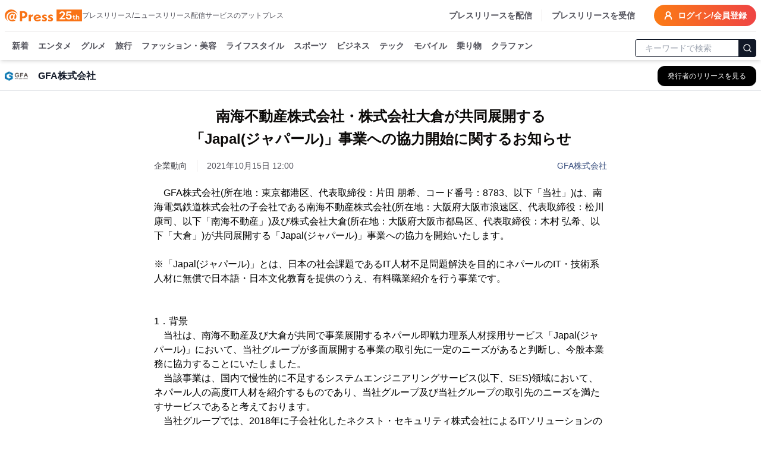

--- FILE ---
content_type: text/html; charset=utf-8
request_url: https://www.atpress.ne.jp/news/280607
body_size: 47599
content:
<!DOCTYPE html><html lang="ja"><head><meta charSet="utf-8"/><meta name="viewport" content="width=device-width, initial-scale=1, maximum-scale=5, user-scalable=yes"/><link rel="stylesheet" href="/_next/static/css/1c8579e4f039915a.css" nonce="M2IyMzE2NjgtNjQ0Yy00MmExLWFiNTYtMThkNzBkNDc2Y2E2" data-precedence="next"/><link rel="stylesheet" href="/_next/static/css/eb3b3bc813d40829.css" nonce="M2IyMzE2NjgtNjQ0Yy00MmExLWFiNTYtMThkNzBkNDc2Y2E2" data-precedence="next"/><link rel="stylesheet" href="/_next/static/css/715ae45fdd12049f.css" nonce="M2IyMzE2NjgtNjQ0Yy00MmExLWFiNTYtMThkNzBkNDc2Y2E2" data-precedence="next"/><link rel="stylesheet" href="/_next/static/css/e35e546eb6614a7c.css" nonce="M2IyMzE2NjgtNjQ0Yy00MmExLWFiNTYtMThkNzBkNDc2Y2E2" data-precedence="next"/><link rel="stylesheet" href="/_next/static/css/e9e0d999c30b8c7c.css" nonce="M2IyMzE2NjgtNjQ0Yy00MmExLWFiNTYtMThkNzBkNDc2Y2E2" data-precedence="next"/><link rel="preload" as="script" fetchPriority="low" nonce="M2IyMzE2NjgtNjQ0Yy00MmExLWFiNTYtMThkNzBkNDc2Y2E2" href="/_next/static/chunks/webpack-9dc9b6d1c1842109.js"/><script src="/_next/static/chunks/4bd1b696-4db08cdcc1238c20.js" async="" nonce="M2IyMzE2NjgtNjQ0Yy00MmExLWFiNTYtMThkNzBkNDc2Y2E2"></script><script src="/_next/static/chunks/1517-27d7ce7cbfd87049.js" async="" nonce="M2IyMzE2NjgtNjQ0Yy00MmExLWFiNTYtMThkNzBkNDc2Y2E2"></script><script src="/_next/static/chunks/main-app-2e5788c1099c469f.js" async="" nonce="M2IyMzE2NjgtNjQ0Yy00MmExLWFiNTYtMThkNzBkNDc2Y2E2"></script><script src="/_next/static/chunks/1181-540f403fe246ea63.js" async="" nonce="M2IyMzE2NjgtNjQ0Yy00MmExLWFiNTYtMThkNzBkNDc2Y2E2"></script><script src="/_next/static/chunks/762-13296d05da3609ab.js" async="" nonce="M2IyMzE2NjgtNjQ0Yy00MmExLWFiNTYtMThkNzBkNDc2Y2E2"></script><script src="/_next/static/chunks/8173-67754216e4c606ce.js" async="" nonce="M2IyMzE2NjgtNjQ0Yy00MmExLWFiNTYtMThkNzBkNDc2Y2E2"></script><script src="/_next/static/chunks/7970-90546157d7b26400.js" async="" nonce="M2IyMzE2NjgtNjQ0Yy00MmExLWFiNTYtMThkNzBkNDc2Y2E2"></script><script src="/_next/static/chunks/6732-9ade9e606290c93a.js" async="" nonce="M2IyMzE2NjgtNjQ0Yy00MmExLWFiNTYtMThkNzBkNDc2Y2E2"></script><script src="/_next/static/chunks/6978-d46377c7b56d9803.js" async="" nonce="M2IyMzE2NjgtNjQ0Yy00MmExLWFiNTYtMThkNzBkNDc2Y2E2"></script><script src="/_next/static/chunks/6217-e793b2cd355ec817.js" async="" nonce="M2IyMzE2NjgtNjQ0Yy00MmExLWFiNTYtMThkNzBkNDc2Y2E2"></script><script src="/_next/static/chunks/449-58c0d0c7084284a8.js" async="" nonce="M2IyMzE2NjgtNjQ0Yy00MmExLWFiNTYtMThkNzBkNDc2Y2E2"></script><script src="/_next/static/chunks/4635-d2bfdbf8c381c7c5.js" async="" nonce="M2IyMzE2NjgtNjQ0Yy00MmExLWFiNTYtMThkNzBkNDc2Y2E2"></script><script src="/_next/static/chunks/3467-0ed11da8a336c684.js" async="" nonce="M2IyMzE2NjgtNjQ0Yy00MmExLWFiNTYtMThkNzBkNDc2Y2E2"></script><script src="/_next/static/chunks/6938-b704e0cb20680f24.js" async="" nonce="M2IyMzE2NjgtNjQ0Yy00MmExLWFiNTYtMThkNzBkNDc2Y2E2"></script><script src="/_next/static/chunks/9402-0e75d879c2ae39a9.js" async="" nonce="M2IyMzE2NjgtNjQ0Yy00MmExLWFiNTYtMThkNzBkNDc2Y2E2"></script><script src="/_next/static/chunks/681-52676473cfa6987a.js" async="" nonce="M2IyMzE2NjgtNjQ0Yy00MmExLWFiNTYtMThkNzBkNDc2Y2E2"></script><script src="/_next/static/chunks/9697-f1431e0ebd8fb4d8.js" async="" nonce="M2IyMzE2NjgtNjQ0Yy00MmExLWFiNTYtMThkNzBkNDc2Y2E2"></script><script src="/_next/static/chunks/1666-720f883934741583.js" async="" nonce="M2IyMzE2NjgtNjQ0Yy00MmExLWFiNTYtMThkNzBkNDc2Y2E2"></script><script src="/_next/static/chunks/3526-b9b8ee71ae0bf410.js" async="" nonce="M2IyMzE2NjgtNjQ0Yy00MmExLWFiNTYtMThkNzBkNDc2Y2E2"></script><script src="/_next/static/chunks/9257-91feb145914b32c8.js" async="" nonce="M2IyMzE2NjgtNjQ0Yy00MmExLWFiNTYtMThkNzBkNDc2Y2E2"></script><script src="/_next/static/chunks/app/(public)/news/%5BprId%5D/page-77e00fd92399d6ef.js" async="" nonce="M2IyMzE2NjgtNjQ0Yy00MmExLWFiNTYtMThkNzBkNDc2Y2E2"></script><script src="/_next/static/chunks/9930-b241afecd0c3c475.js" async="" nonce="M2IyMzE2NjgtNjQ0Yy00MmExLWFiNTYtMThkNzBkNDc2Y2E2"></script><script src="/_next/static/chunks/app/(public)/layout-6443413eb51503f4.js" async="" nonce="M2IyMzE2NjgtNjQ0Yy00MmExLWFiNTYtMThkNzBkNDc2Y2E2"></script><script src="/_next/static/chunks/app/global-error-6a22eec19c958b95.js" async="" nonce="M2IyMzE2NjgtNjQ0Yy00MmExLWFiNTYtMThkNzBkNDc2Y2E2"></script><script src="/_next/static/chunks/app/layout-4d90928854b91b37.js" async="" nonce="M2IyMzE2NjgtNjQ0Yy00MmExLWFiNTYtMThkNzBkNDc2Y2E2"></script><script src="/_next/static/chunks/app/error-696a6a311081347b.js" async="" nonce="M2IyMzE2NjgtNjQ0Yy00MmExLWFiNTYtMThkNzBkNDc2Y2E2"></script><link rel="preload" href="https://platform.twitter.com/widgets.js" as="script" nonce="M2IyMzE2NjgtNjQ0Yy00MmExLWFiNTYtMThkNzBkNDc2Y2E2"/><link rel="preload" href="https://www.instagram.com/embed.js" as="script" nonce="M2IyMzE2NjgtNjQ0Yy00MmExLWFiNTYtMThkNzBkNDc2Y2E2"/><link rel="preload" href="https://www.tiktok.com/embed.js" as="script" nonce="M2IyMzE2NjgtNjQ0Yy00MmExLWFiNTYtMThkNzBkNDc2Y2E2"/><meta name="next-size-adjust" content=""/><title>南海不動産株式会社・株式会社大倉が共同展開する 「Japal(ジャパール)」事業への協力開始に関するお知らせ | GFA株式会社</title><meta name="description" content="GFA株式会社のプレスリリース:南海不動産株式会社・株式会社大倉が共同展開する 「Japal(ジャパール)」事業への協力開始に関するお知らせ"/><link rel="manifest" href="/manifest.json"/><meta name="robots" content="index"/><meta name="syndication-source" content="https://www.atpress.ne.jp/news/280607"/><meta name="fb:app_id" content="1323731851019247"/><link rel="canonical" href="https://www.atpress.ne.jp/news/280607"/><meta property="og:title" content="南海不動産株式会社・株式会社大倉が共同展開する 「Japal(ジャパール)」事業への協力開始に関するお知らせ"/><meta property="og:description" content="GFA株式会社(所在地：東京都港区、代表取締役：片田 朋希、コード番号：8783、以下「当社」)は、南海電気鉄道株式会社の子会社である南海不動産株式会社(所在地：大阪府大阪市浪速区、代表取締役：松川 ..."/><meta property="og:url" content="https://www.atpress.ne.jp/news/280607"/><meta property="og:image" content="https://www.atpress.ne.jp/releases/280607/img_280607_1.jpg"/><meta property="og:image:type" content="image/jpeg"/><meta property="og:type" content="article"/><meta name="twitter:card" content="summary_large_image"/><meta name="twitter:site" content="@Press__official"/><meta name="twitter:creator" content="@Press__official"/><meta name="twitter:title" content="南海不動産株式会社・株式会社大倉が共同展開する 「Japal(ジャパール)」事業への協力開始に関するお知らせ | GFA株式会社"/><meta name="twitter:description" content="GFA株式会社のプレスリリース:南海不動産株式会社・株式会社大倉が共同展開する 「Japal(ジャパール)」事業への協力開始に関するお知らせ"/><meta name="twitter:image" content="https://www.atpress.ne.jp/releases/280607/img_280607_1.jpg"/><meta name="twitter:image:type" content="image/jpeg"/><link rel="icon" href="/favicon.ico" type="image/x-icon" sizes="16x16"/><script src="/_next/static/chunks/polyfills-42372ed130431b0a.js" noModule="" nonce="M2IyMzE2NjgtNjQ0Yy00MmExLWFiNTYtMThkNzBkNDc2Y2E2"></script></head><body class="font-kakugo"><noscript><iframe src="https://www.googletagmanager.com/ns.html?id=GTM-M5KM99MZ" height="0" width="0" style="display:none;visibility:hidden"></iframe></noscript><!--$--><!--/$--><div class="flex min-h-screen flex-col"><div class="w-full "><header class="fixed left-0 right-0 top-0 z-50 pointer-events-auto"><div class="bg-white text-white shadow-md transition-all duration-300 translate-y-0 transform"><div class="container mx-auto bg-white pt-2 sm:px-2"><div class="flex items-center justify-between border-b px-2 pb-2 text-zinc-600 sm:px-0"><div class="flex items-center gap-x-4"><a class="text-2xl font-w6 text-orange-500" href="/"><img alt="atpress" loading="lazy" width="130" height="33" decoding="async" data-nimg="1" style="color:transparent" src="/img/anniversary25.svg"/></a><p class="hidden text-xs xl:block">プレスリリース/ニュースリリース配信サービスのアットプレス</p></div><div class="flex"><nav class="flex items-center space-x-4 text-sm font-w6"><a href="/service" class="hidden border-r pr-4 hover:text-zinc-900 lg:block">プレスリリースを配信</a><a href="/for_media/" class="hidden hover:text-zinc-900 lg:block">プレスリリースを受信</a><button type="button" aria-haspopup="dialog" aria-expanded="false" aria-controls="radix-:Rsmulb:" data-state="closed" aria-label="検索フォームを開く"><svg xmlns="http://www.w3.org/2000/svg" width="24" height="24" viewBox="0 0 24 24" fill="none" stroke="currentColor" stroke-width="3" stroke-linecap="round" stroke-linejoin="round" class="lucide lucide-search text-orange-500 lg:hidden"><circle cx="11" cy="11" r="8"></circle><path d="m21 21-4.3-4.3"></path></svg></button><a class="inline-flex items-center rounded-full bg-orange-500 bg-gradient-to-r from-orange-500 to-red-500 px-4 py-2 text-lg text-sm font-semibold font-w6 text-white transition-colors hover:from-orange-600 hover:to-red-600" href="https://mypage.atpress.ne.jp/signin"><svg xmlns="http://www.w3.org/2000/svg" width="16" height="16" viewBox="0 0 24 24" fill="none" stroke="currentColor" stroke-width="3" stroke-linecap="round" stroke-linejoin="round" class="lucide lucide-user-round mr-2 hidden md:block"><circle cx="12" cy="8" r="5"></circle><path d="M20 21a8 8 0 0 0-16 0"></path></svg>ログイン/会員登録</a></nav></div></div><div class="container sticky top-0 mx-auto flex h-10 w-full items-center justify-between pt-2 lg:h-12"><div class="hidden-scrollbar flex-1 overflow-x-auto overflow-y-clip px-1 text-sm"><nav class="relative flex space-x-4 whitespace-nowrap pb-2 pl-2 pr-2 font-w6"><a class="group relative text-zinc-600 transition-colors " href="/news">新着<span class="absolute bottom-[-8px] left-0 right-0 h-1 rounded-lg bg-orange-500 opacity-0 transition-opacity duration-300 group-hover:opacity-100"></span></a><a class="group relative text-zinc-600 transition-colors " href="/news/entertainment">エンタメ<span class="pointer-events-none absolute bottom-[-8px] left-0 right-0 h-1 rounded-lg bg-orange-500 opacity-0 transition-opacity duration-300 group-hover:opacity-100"></span></a><a class="group relative text-zinc-600 transition-colors " href="/news/food">グルメ<span class="pointer-events-none absolute bottom-[-8px] left-0 right-0 h-1 rounded-lg bg-orange-500 opacity-0 transition-opacity duration-300 group-hover:opacity-100"></span></a><a class="group relative text-zinc-600 transition-colors " href="/news/travel">旅行<span class="pointer-events-none absolute bottom-[-8px] left-0 right-0 h-1 rounded-lg bg-orange-500 opacity-0 transition-opacity duration-300 group-hover:opacity-100"></span></a><a class="group relative text-zinc-600 transition-colors " href="/news/fashion">ファッション・美容<span class="pointer-events-none absolute bottom-[-8px] left-0 right-0 h-1 rounded-lg bg-orange-500 opacity-0 transition-opacity duration-300 group-hover:opacity-100"></span></a><a class="group relative text-zinc-600 transition-colors " href="/news/lifestyle">ライフスタイル<span class="pointer-events-none absolute bottom-[-8px] left-0 right-0 h-1 rounded-lg bg-orange-500 opacity-0 transition-opacity duration-300 group-hover:opacity-100"></span></a><a class="group relative text-zinc-600 transition-colors " href="/news/sports">スポーツ<span class="pointer-events-none absolute bottom-[-8px] left-0 right-0 h-1 rounded-lg bg-orange-500 opacity-0 transition-opacity duration-300 group-hover:opacity-100"></span></a><a class="group relative text-zinc-600 transition-colors " href="/news/business">ビジネス<span class="pointer-events-none absolute bottom-[-8px] left-0 right-0 h-1 rounded-lg bg-orange-500 opacity-0 transition-opacity duration-300 group-hover:opacity-100"></span></a><a class="group relative text-zinc-600 transition-colors " href="/news/technology">テック<span class="pointer-events-none absolute bottom-[-8px] left-0 right-0 h-1 rounded-lg bg-orange-500 opacity-0 transition-opacity duration-300 group-hover:opacity-100"></span></a><a class="group relative text-zinc-600 transition-colors " href="/news/mobile">モバイル<span class="pointer-events-none absolute bottom-[-8px] left-0 right-0 h-1 rounded-lg bg-orange-500 opacity-0 transition-opacity duration-300 group-hover:opacity-100"></span></a><a class="group relative text-zinc-600 transition-colors " href="/news/vehicle">乗り物<span class="pointer-events-none absolute bottom-[-8px] left-0 right-0 h-1 rounded-lg bg-orange-500 opacity-0 transition-opacity duration-300 group-hover:opacity-100"></span></a><a class="group relative text-zinc-600 transition-colors " href="/tags/クラウドファンディング">クラファン<span class="pointer-events-none absolute bottom-[-8px] left-0 right-0 h-1 rounded-lg bg-orange-500 opacity-0 transition-opacity duration-300 group-hover:opacity-100"></span></a></nav></div><div class="hidden w-52 flex-shrink-0 lg:block"><form class="mx-auto w-full max-w-2xl"><div class="relative ml-1"><input type="text" maxLength="32" placeholder="キーワードで検索" class="w-full rounded border border-gray-900 px-4 py-1 pr-12 text-sm focus:outline-none focus:ring-1 focus:ring-gray-700" value=""/><button type="submit" class="absolute right-0 top-1/2 -translate-y-1/2 rounded-r border border-gray-900 bg-gray-900 p-1.5 text-white" aria-label="検索"><svg xmlns="http://www.w3.org/2000/svg" width="16" height="16" viewBox="0 0 24 24" fill="none" stroke="currentColor" stroke-width="2" stroke-linecap="round" stroke-linejoin="round"><circle cx="11" cy="11" r="8"></circle><path d="m21 21-4.3-4.3"></path></svg></button></div></form></div></div></div></div></header></div><main class="relative flex-grow overflow-x-hidden pt-24"><div role="region" aria-label="Notifications (F8)" tabindex="-1" style="pointer-events:none"><ol tabindex="-1" class="fixed bottom-0 right-0 z-[100] flex max-h-screen w-full flex-col-reverse p-4 sm:bottom-0 sm:right-0 sm:top-auto sm:flex-col md:max-w-[420px]"></ol></div><div class="top-0 mt-0 border-b border-gray-200 bg-white lg:mt-2"><div class="container mx-auto px-2"><div class="flex h-12 items-center justify-between"><div class="flex min-w-0 flex-1 items-center space-x-3 md:space-x-4"><div class="flex-shrink-0"><img alt="GFA株式会社のロゴ" loading="lazy" width="40" height="40" decoding="async" data-nimg="1" class="bg-white object-contain" style="color:transparent" srcSet="/_next/image?url=%2Freleases%2F280607%2Flogo.png&amp;w=48&amp;q=75 1x, /_next/image?url=%2Freleases%2F280607%2Flogo.png&amp;w=96&amp;q=75 2x" src="/_next/image?url=%2Freleases%2F280607%2Flogo.png&amp;w=96&amp;q=75"/></div><div class="min-w-0 flex-1"><h2 class="truncate text-base font-semibold text-gray-900">GFA株式会社</h2></div><div class="flex-shrink-0"><a class="inline-flex items-center rounded-lg border border-transparent bg-black px-3 py-2 text-xs font-medium text-white shadow-sm transition-all duration-200 hover:bg-gray-800 focus:outline-none focus:ring-2 focus:ring-blue-500 focus:ring-offset-2 md:px-4 md:py-2" aria-label="GFA株式会社の他のプレスリリースを見る" href="/news/search?q=GFA株式会社&amp;search_mode=pr_publisher_name"><span class="hidden sm:inline">発行者のリリースを見る</span><span class="sm:hidden">リリース一覧</span></a></div></div></div></div></div><div class="container mx-auto flex flex-col justify-center px-2 py-4"><script type="application/ld+json">[{"@context":"https://schema.org","@type":"NewsArticle","name":"アットプレス","mainEntityOfPage":{"@type":"WebPage","@id":"https://www.atpress.ne.jp/news/280607"},"headline":"南海不動産株式会社・株式会社大倉が共同展開する 「Japal(ジャパール)」事業への協力開始に関するお知らせ","description":"南海不動産株式会社・株式会社大倉が共同展開する 「Japal(ジャパール)」事業への協力開始に関するお知らせ | GFA株式会社","datePublished":"2021-10-15T03:00:00.000Z","dateModified":"2021-10-15T03:00:00.000Z","articleSection":"テクノロジー","author":{"@type":"Organization","name":"GFA株式会社"},"publisher":{"@type":"Organization","name":"アットプレス","logo":{"@type":"ImageObject","url":"https://www.atpress.ne.jp/img/etc/ogp.png","width":"1200","height":"630"},"address":{"@type":"PostalAddress","postalCode":"105-0004","addressCountry":"JP","addressRegion":"東京都","addressLocality":"港区新橋","streetAddress":"1-1-13 アーバンネット内幸町ビル3階"}},"image":{"@type":"ImageObject","url":"https://www.atpress.ne.jp/releases/280607/img_280607_1.jpg","width":"auto","height":"auto"}},{"@context":"https://schema.org","@type":"BreadcrumbList","itemListElement":[{"@type":"ListItem","position":1,"item":{"@id":"https://www.atpress.ne.jp","name":"記事掲載数No.1 プレスリリース配信サービス【アットプレス】"}},{"@type":"ListItem","position":2,"item":{"@id":"https://www.atpress.ne.jp/news/technology","name":"テクノロジーのプレスリリース一覧"}},{"@type":"ListItem","position":3,"item":{"@id":"https://www.atpress.ne.jp/news/search?q=GFA株式会社&search_mode=pr_publisher_name","name":"GFA株式会社"}},{"@type":"ListItem","position":4,"item":{"@id":"https://www.atpress.ne.jp/news/280607","name":"南海不動産株式会社・株式会社大倉が共同展開する 「Japal(ジャパール)」事業への協力開始に関するお知らせ"}}]}]</script><div class="space-y-4"><article class="article-container mx-auto space-y-4 overflow-x-hidden bg-white px-2 md:px-0"><div><div class="space-y-6 py-2"><div class="space-y-4"><div class="space-y-4"><h1 class="text-xl font-w6 md:text-center md:text-[1.5rem] md:leading-[2.4rem] lg:whitespace-pre-line" id="article-title">南海不動産株式会社・株式会社大倉が共同展開する
「Japal(ジャパール)」事業への協力開始に関するお知らせ</h1><div class="space-y-2"><div class="flex flex-wrap items-center justify-between gap-4"><div class="text-sm text-zinc-600"><div class="mr-4 inline-flex w-auto border-r pr-4 text-sm text-zinc-700">企業動向</div><span id="published-at">2021年10月15日 12:00</span></div><div class="text-sm text-fountain-500 hover:underline"><a href="/news/search?q=GFA株式会社&amp;search_mode=pr_publisher_name">GFA株式会社</a></div></div></div></div></div><div id="news_body_block" class="PrBody font-:reference[referenceText300] mt-4 font-kakugo text-black  atp_style"><html><body><p>　GFA株式会社(所在地：東京都港区、代表取締役：片田 朋希、コード番号：8783、以下「当社」)は、南海電気鉄道株式会社の子会社である南海不動産株式会社(所在地：大阪府大阪市浪速区、代表取締役：松川 康司、以下「南海不動産」)及び株式会社大倉(所在地：大阪府大阪市都島区、代表取締役：木村 弘希、以下「大倉」)が共同展開する「Japal(ジャパール)」事業への協力を開始いたします。</p><p><br/></p><p>※「Japal(ジャパール)」とは、日本の社会課題であるIT人材不足問題解決を目的にネパールのIT・技術系人材に無償で日本語・日本文化教育を提供のうえ、有料職業紹介を行う事業です。</p><p><br/></p><p><br/></p><p>1．背景</p><p>　当社は、南海不動産及び大倉が共同で事業展開するネパール即戦力理系人材採用サービス「Japal(ジャパール)」において、当社グループが多面展開する事業の取引先に一定のニーズがあると判断し、今般本業務に協力することにいたしました。</p><p>　当該事業は、国内で慢性的に不足するシステムエンジニアリングサービス(以下、SES)領域において、ネパール人の高度IT人材を紹介するものであり、当社グループ及び当社グループの取引先のニーズを満たすサービスであると考えております。</p><p>　当社グループでは、2018年に子会社化したネクスト・セキュリティ株式会社によるITソリューションの提供、及び、2021年7月30日付「GFA株式会社と株式会社DKアソシエイションは土屋圭市監修のスマートフォン向け「ザ・峠～DRIFT KING 1980～」を本日スタート！！」にて公表しておりますとおり、スマホゲームのアプリ提供に関わる事業に参入しており、IT領域におけるSES人材不足に直面する機会が多く存在します。</p><p>　今般の業務協力により、ネパール人の高度IT人材を社内外に活用することで、当社グループ及び当社グループの取引先の人材の確保と当社事業の新たな収益に資すると判断いたしました。</p><p><br/></p><p><br/></p><p>2．業務協力の具体的内容</p><p>　Japal(ジャパール)は、完全成功報酬型でネイティブレベルの英語力、一定程度の日本語能力のスペックを有する理系人材を紹介するサービスであり、コスト負荷なく顧客に良質なサービスが提供可能となります。初期の導入コストがかかるサービスと違い、顧客はリスクなく人材の評価ができるため、まずは当社グループ及び当社グループと親密な取引先に対し広くヒアリングを行い、SES人材の不足状況を確認し、当該事業の提案可能性がある取引先をリストアップし、個別にご提案を差し上げて参ります。</p><p>　また、2021年10月8日付「当社子会社によるSDGs認証事業開始のお知らせ」にて既報の通り、当社子会社である株式会社SDGs technologyにおいてSDGs認証事業を開始する予定です。当社グループはJapal事業がSDGsの掲げる貧困問題、教育問題、不平等問題等の解消に資するものと考えており、本業務協力を皮切りに、SDGs認証プロセスの社内ノウハウ構築を進めて参ります。</p><p><br/></p><p><br/></p><p>3．今後の展望</p><p>　当社では、当社グループ及び当社グループの取引先への当該事業提案を進めていき、2021年11月中旬以降を目処に、SDGs認証の更なる社内ノウハウを蓄積し、提供いたします。</p><p><br/></p><p><br/></p><p>4．開始日</p><p>　2021年10月14日</p><p><br/></p><p><br/></p><p>5．問い合わせ先</p><p>　GFA株式会社　新事業推進室</p><p>　TEL：03-6432-9140</p><p>※ネパール即戦力理系人材採用サービスである「Japal(ジャパール)」についてとお問い合わせください。</p><p><br/></p><p><br/></p><p class="contents-image"><img class="fr-dib fr-draggable tc" data-id="1" src="/releases/280607/LL_img_280607_1.jpg?format=webp"/></p><p class="at_caption" style="text-align: center;">画像1</p><p><br/></p><p>＜概要＞</p><p>会社名： 南海不動産株式会社</p><p>代表　： 取締役社長　松川 康司</p><p>所在地： 大阪市浪速区難波中二丁目7番2号</p><p>資本金： 1億円</p><p>設立　： 1987年4月24日</p><p>URL　 ： <a href="https://www.nankaifd.co.jp/" rel="nofollow noopener ugc" target="blank">https://www.nankaifd.co.jp/</a></p><p><br/></p><p class="contents-image"><img class="fr-dib fr-draggable tc" data-id="2" src="/releases/280607/LL_img_280607_2.jpg?format=webp"/></p><p class="at_caption" style="text-align: center;">画像2</p><p><br/></p><p>＜概要＞</p><p>会社名： 株式会社大倉</p><p>代表　： 代表取締役木村 弘希</p><p>所在地： 大阪市都島区片町1-5-13</p><p>資本金： 1,500万円</p><p>設立　： 1973年10月1日</p><p>URL　 ： <a href="https://www.daiso-net.co.jp/" rel="nofollow noopener ugc" target="blank">https://www.daiso-net.co.jp/</a></p></div></div><!--$?--><template id="B:0"></template><!--/$--></div></article><div class="my-4 border-b border-gray-200"></div><div class="rounded bg-white py-6 md:px-4"><div class="space-y-4 md:space-y-6"><div class="flex flex-1 flex-wrap gap-2"><div class="w-20 flex-shrink-0 font-w6">カテゴリ</div><a class="inline-block rounded-full border border-zinc-700 bg-white px-2 py-1 text-sm text-zinc-700 transition-colors hover:border-zinc-500 hover:bg-zinc-500 hover:text-white" href="/news/technology">テクノロジー</a><a class="inline-block rounded-full border border-zinc-700 bg-white px-2 py-1 text-sm text-zinc-700 transition-colors hover:border-zinc-500 hover:bg-zinc-500 hover:text-white" href="/news/business">ビジネス</a></div><div class="flex flex-1 flex-wrap gap-2"><p class="w-20 font-w6">タグ</p><a class="inline-block rounded-full border border-zinc-700 bg-white px-2 py-1 text-sm text-zinc-700 transition-colors hover:border-zinc-500 hover:bg-zinc-500 hover:text-white" href="/tags/%E3%81%9D%E3%81%AE%E4%BB%96IT%E3%83%BB%E3%82%A4%E3%83%B3%E3%82%BF%E3%83%BC%E3%83%8D%E3%83%83%E3%83%88">その他IT・インターネット</a><a class="inline-block rounded-full border border-zinc-700 bg-white px-2 py-1 text-sm text-zinc-700 transition-colors hover:border-zinc-500 hover:bg-zinc-500 hover:text-white" href="/tags/%E3%83%93%E3%82%B8%E3%83%8D%E3%82%B9%E5%85%A8%E8%88%AC">ビジネス全般</a><a class="inline-block rounded-full border border-zinc-700 bg-white px-2 py-1 text-sm text-zinc-700 transition-colors hover:border-zinc-500 hover:bg-zinc-500 hover:text-white" href="/tags/%E7%B5%8C%E6%B8%88%EF%BC%88%E5%9B%BD%E5%86%85%EF%BC%89">経済（国内）</a></div><div class="flex items-center"><div class="w-24 flex-shrink-0 font-w6">シェア</div><div class="flex w-fit justify-center gap-x-5"><a target="_blank" rel="noopener noreferrer" aria-label="Facebook" href="https://www.facebook.com/sharer/sharer.php?u=https%3A%2F%2Fwww.atpress.ne.jp%2Fnews%2F280607"><img alt="Facebook" loading="lazy" width="24" height="24" decoding="async" data-nimg="1" class="h-5 w-5 text-zinc-500 hover:text-fountain-400" style="color:transparent" srcSet="/_next/image?url=%2F_next%2Fstatic%2Fmedia%2Ffacebook.246c70cd.webp&amp;w=32&amp;q=75 1x, /_next/image?url=%2F_next%2Fstatic%2Fmedia%2Ffacebook.246c70cd.webp&amp;w=48&amp;q=75 2x" src="/_next/image?url=%2F_next%2Fstatic%2Fmedia%2Ffacebook.246c70cd.webp&amp;w=48&amp;q=75"/></a><a target="_blank" rel="noopener noreferrer" aria-label="X (Twitter)" href="https://twitter.com/intent/tweet?url=https%3A%2F%2Fwww.atpress.ne.jp%2Fnews%2F280607&amp;text=%E5%8D%97%E6%B5%B7%E4%B8%8D%E5%8B%95%E7%94%A3%E6%A0%AA%E5%BC%8F%E4%BC%9A%E7%A4%BE%E3%83%BB%E6%A0%AA%E5%BC%8F%E4%BC%9A%E7%A4%BE%E5%A4%A7%E5%80%89%E3%81%8C%E5%85%B1%E5%90%8C%E5%B1%95%E9%96%8B%E3%81%99%E3%82%8B%0A%E3%80%8CJapal(%E3%82%B8%E3%83%A3%E3%83%91%E3%83%BC%E3%83%AB)%E3%80%8D%E4%BA%8B%E6%A5%AD%E3%81%B8%E3%81%AE%E5%8D%94%E5%8A%9B%E9%96%8B%E5%A7%8B%E3%81%AB%E9%96%A2%E3%81%99%E3%82%8B%E3%81%8A%E7%9F%A5%E3%82%89%E3%81%9B"><img alt="Twitter" loading="lazy" width="24" height="24" decoding="async" data-nimg="1" class="h-5 w-5 text-zinc-500 hover:text-fountain-400" style="color:transparent" srcSet="/_next/image?url=%2F_next%2Fstatic%2Fmedia%2Ftwitter.a016b109.webp&amp;w=32&amp;q=75 1x, /_next/image?url=%2F_next%2Fstatic%2Fmedia%2Ftwitter.a016b109.webp&amp;w=48&amp;q=75 2x" src="/_next/image?url=%2F_next%2Fstatic%2Fmedia%2Ftwitter.a016b109.webp&amp;w=48&amp;q=75"/></a><a target="_blank" rel="noopener noreferrer" aria-label="Line" href="https://social-plugins.line.me/lineit/share?url=https%3A%2F%2Fwww.atpress.ne.jp%2Fnews%2F280607"><img alt="Line" loading="lazy" width="24" height="24" decoding="async" data-nimg="1" class="h-5 w-5 text-zinc-500 hover:text-fountain-400" style="color:transparent" srcSet="/_next/image?url=%2F_next%2Fstatic%2Fmedia%2Fline.d5cacb75.webp&amp;w=32&amp;q=75 1x, /_next/image?url=%2F_next%2Fstatic%2Fmedia%2Fline.d5cacb75.webp&amp;w=48&amp;q=75 2x" src="/_next/image?url=%2F_next%2Fstatic%2Fmedia%2Fline.d5cacb75.webp&amp;w=48&amp;q=75"/></a><a target="_blank" rel="nofollow noopener" aria-label="印刷" href="/news/280607/print"><svg xmlns="http://www.w3.org/2000/svg" width="24" height="24" viewBox="0 0 24 24" fill="none" stroke="currentColor" stroke-width="2" stroke-linecap="round" stroke-linejoin="round" class="lucide lucide-printer h-5 w-5 text-zinc-500 hover:text-fountain-400"><path d="M6 18H4a2 2 0 0 1-2-2v-5a2 2 0 0 1 2-2h16a2 2 0 0 1 2 2v5a2 2 0 0 1-2 2h-2"></path><path d="M6 9V3a1 1 0 0 1 1-1h10a1 1 0 0 1 1 1v6"></path><rect x="6" y="14" width="12" height="8" rx="1"></rect></svg></a></div></div><div class="space-y-4"><p class="font-w6">配信企業へのお問い合わせ</p><div class="p-2"><p class="reading-relax text-center text-sm text-zinc-800">取材依頼・商品に対するお問い合わせはこちら。<br/>プレスリリース配信企業に直接連絡できます。</p></div><div class="mx-auto w-fit"><a target="_blank" rel="noopener noreferrer" class="block rounded-full border border-zinc-700 bg-white px-6 py-2 text-center font-w6 text-zinc-700 hover:border-zinc-500 hover:bg-zinc-500 hover:text-white" href="/inqpr/280607">お問い合わせ</a></div></div> <div class="space-y-2"><p class="font-w6">GFA株式会社</p><img alt="GFA株式会社" loading="lazy" width="120" height="120" decoding="async" data-nimg="1" class="mx-auto max-h-[120px] object-scale-down" style="color:transparent" srcSet="/_next/image?url=https%3A%2F%2Fwww.atpress.ne.jp%2Freleases%2F280607%2Flogo_org.png&amp;w=128&amp;q=75 1x, /_next/image?url=https%3A%2F%2Fwww.atpress.ne.jp%2Freleases%2F280607%2Flogo_org.png&amp;w=256&amp;q=75 2x" src="/_next/image?url=https%3A%2F%2Fwww.atpress.ne.jp%2Freleases%2F280607%2Flogo_org.png&amp;w=256&amp;q=75"/></div><!--$--><div class="space-y-4 pb-2"><div class="align-end flex items-center justify-between"><h2 class="text-xl font-semibold text-black">この発行者のリリース</h2><div class="hidden flex-1 bg-zinc-400 sm:mx-4 sm:block" style="height:2px"></div><div class="mt-1 flex items-center justify-end gap-2 font-w6 text-zinc-600 sm:mt-0"></div></div><div><div class="grid auto-cols-fr gap-6 gap-y-4 md:gap-x-4 sm:gap-y-6 grid-cols-1 md:grid-cols-2 2xl:grid-cols-3"><a class="group" href="/news/373668"><div class="flex items-center space-x-4"><div class="relative flex aspect-[10/7] h-full w-48 max-w-[40%] items-center justify-center overflow-hidden rounded-xl"><img alt="利用者負担コストゼロの民間による法律扶助システム
「トラブル発生後に入れる弁護士保険」　
～事後型弁護士保険と一体で提供する融資・立替サービスの開始～" data-src="/releases/373668/logo_org.png" data-is-newscast="false" loading="lazy" decoding="async" data-nimg="fill" class="object-cover" style="position:absolute;height:100%;width:100%;left:0;top:0;right:0;bottom:0;color:transparent" src="https://www.atpress.ne.jp/releases/373668/logo_org.png?w=384&amp;format=webp"/><div class="relative flex h-full w-full items-center justify-center"><div class="backdrop-blur-color relative flex h-[110%] w-full items-center justify-center"><img alt="利用者負担コストゼロの民間による法律扶助システム
「トラブル発生後に入れる弁護士保険」　
～事後型弁護士保険と一体で提供する融資・立替サービスの開始～" data-src="/releases/373668/logo_org.png" data-is-newscast="false" loading="lazy" decoding="async" data-nimg="fill" class="rounded-10 object-scale-down object-center transition duration-300 group-hover:brightness-90" style="position:absolute;height:100%;width:100%;left:0;top:0;right:0;bottom:0;color:transparent" src="https://www.atpress.ne.jp/releases/373668/logo_org.png?w=384&amp;format=webp"/></div></div></div><div class="flex flex-1 flex-col justify-between"><h3 class="truncate-text-3line mb-1 text-[0.875rem] font-w6 transition-colors group-hover:text-orange-900">利用者負担コストゼロの民間による法律扶助システム
「トラブル発生後に入れる弁護士保険」　
～事後型弁護士保険と一体で提供する融資・立替サービスの開始～</h3><p class="mb-0.5 line-clamp-1 text-xs text-zinc-600 md:pt-1">GFA株式会社</p><p class="flex items-center gap-1 text-xs text-zinc-600"><svg xmlns="http://www.w3.org/2000/svg" width="16" height="16" viewBox="0 0 24 24" fill="none" stroke="currentColor" stroke-width="2" stroke-linecap="round" stroke-linejoin="round" class="lucide lucide-clock"><circle cx="12" cy="12" r="10"></circle><polyline points="12 6 12 12 16 14"></polyline></svg>2023年11月6日 12:30</p></div></div></a><a class="group" href="/news/367925"><div class="flex items-center space-x-4"><div class="relative flex aspect-[10/7] h-full w-48 max-w-[40%] items-center justify-center overflow-hidden rounded-xl"><img alt="インバウンド診療サービスに関するお知らせ" data-src="/releases/367925/logo_org.png" data-is-newscast="false" loading="lazy" decoding="async" data-nimg="fill" class="object-cover" style="position:absolute;height:100%;width:100%;left:0;top:0;right:0;bottom:0;color:transparent" src="https://www.atpress.ne.jp/releases/367925/logo_org.png?w=384&amp;format=webp"/><div class="relative flex h-full w-full items-center justify-center"><div class="backdrop-blur-color relative flex h-[110%] w-full items-center justify-center"><img alt="インバウンド診療サービスに関するお知らせ" data-src="/releases/367925/logo_org.png" data-is-newscast="false" loading="lazy" decoding="async" data-nimg="fill" class="rounded-10 object-scale-down object-center transition duration-300 group-hover:brightness-90" style="position:absolute;height:100%;width:100%;left:0;top:0;right:0;bottom:0;color:transparent" src="https://www.atpress.ne.jp/releases/367925/logo_org.png?w=384&amp;format=webp"/></div></div></div><div class="flex flex-1 flex-col justify-between"><h3 class="truncate-text-3line mb-1 text-[0.875rem] font-w6 transition-colors group-hover:text-orange-900">インバウンド診療サービスに関するお知らせ</h3><p class="mb-0.5 line-clamp-1 text-xs text-zinc-600 md:pt-1">GFA株式会社</p><p class="flex items-center gap-1 text-xs text-zinc-600"><svg xmlns="http://www.w3.org/2000/svg" width="16" height="16" viewBox="0 0 24 24" fill="none" stroke="currentColor" stroke-width="2" stroke-linecap="round" stroke-linejoin="round" class="lucide lucide-clock"><circle cx="12" cy="12" r="10"></circle><polyline points="12 6 12 12 16 14"></polyline></svg>2023年9月6日 17:15</p></div></div></a><a class="group" href="/news/324232"><div class="flex items-center space-x-4"><div class="relative flex aspect-[10/7] h-full w-48 max-w-[40%] items-center justify-center overflow-hidden rounded-xl"><img alt="渋谷最大級のクラブ「CLUB CAMELOT」が世界初、
完全デジタルツインのメタバース空間を実現！
3DアバターNFT「sine by META CAMELOT」も同時始動！" data-src="/releases/324232/LL_img_324232_1.png" data-is-newscast="false" loading="lazy" decoding="async" data-nimg="fill" class="object-cover" style="position:absolute;height:100%;width:100%;left:0;top:0;right:0;bottom:0;color:transparent" src="https://www.atpress.ne.jp/releases/324232/img_324232_1.png?w=384&amp;format=webp"/><div class="relative flex h-full w-full items-center justify-center"><div class="backdrop-blur-color relative flex h-[110%] w-full items-center justify-center"><img alt="渋谷最大級のクラブ「CLUB CAMELOT」が世界初、
完全デジタルツインのメタバース空間を実現！
3DアバターNFT「sine by META CAMELOT」も同時始動！" data-src="/releases/324232/LL_img_324232_1.png" data-is-newscast="false" loading="lazy" decoding="async" data-nimg="fill" class="rounded-10 object-scale-down object-center transition duration-300 group-hover:brightness-90" style="position:absolute;height:100%;width:100%;left:0;top:0;right:0;bottom:0;color:transparent" src="https://www.atpress.ne.jp/releases/324232/img_324232_1.png?w=384&amp;format=webp"/></div></div></div><div class="flex flex-1 flex-col justify-between"><h3 class="truncate-text-3line mb-1 text-[0.875rem] font-w6 transition-colors group-hover:text-orange-900">渋谷最大級のクラブ「CLUB CAMELOT」が世界初、
完全デジタルツインのメタバース空間を実現！
3DアバターNFT「sine by META CAMELOT」も同時始動！</h3><p class="mb-0.5 line-clamp-1 text-xs text-zinc-600 md:pt-1">GFA株式会社</p><p class="flex items-center gap-1 text-xs text-zinc-600"><svg xmlns="http://www.w3.org/2000/svg" width="16" height="16" viewBox="0 0 24 24" fill="none" stroke="currentColor" stroke-width="2" stroke-linecap="round" stroke-linejoin="round" class="lucide lucide-clock"><circle cx="12" cy="12" r="10"></circle><polyline points="12 6 12 12 16 14"></polyline></svg>2022年9月2日 17:00</p></div></div></a><a class="group" href="/news/302396"><div class="flex items-center space-x-4"><div class="relative flex aspect-[10/7] h-full w-48 max-w-[40%] items-center justify-center overflow-hidden rounded-xl"><img alt="ウクライナ支援チャリティーイベント
「NO WAR CHARITY EVENT -CLUB CAMELOT-」のお知らせ" data-src="/releases/302396/LL_img_302396_1.jpg" data-is-newscast="false" loading="lazy" decoding="async" data-nimg="fill" class="object-cover" style="position:absolute;height:100%;width:100%;left:0;top:0;right:0;bottom:0;color:transparent" src="https://www.atpress.ne.jp/releases/302396/img_302396_1.jpg?w=384&amp;format=webp"/><div class="relative flex h-full w-full items-center justify-center"><div class="backdrop-blur-color relative flex h-[110%] w-full items-center justify-center"><img alt="ウクライナ支援チャリティーイベント
「NO WAR CHARITY EVENT -CLUB CAMELOT-」のお知らせ" data-src="/releases/302396/LL_img_302396_1.jpg" data-is-newscast="false" loading="lazy" decoding="async" data-nimg="fill" class="rounded-10 object-scale-down object-center transition duration-300 group-hover:brightness-90" style="position:absolute;height:100%;width:100%;left:0;top:0;right:0;bottom:0;color:transparent" src="https://www.atpress.ne.jp/releases/302396/img_302396_1.jpg?w=384&amp;format=webp"/></div></div></div><div class="flex flex-1 flex-col justify-between"><h3 class="truncate-text-3line mb-1 text-[0.875rem] font-w6 transition-colors group-hover:text-orange-900">ウクライナ支援チャリティーイベント
「NO WAR CHARITY EVENT -CLUB CAMELOT-」のお知らせ</h3><p class="mb-0.5 line-clamp-1 text-xs text-zinc-600 md:pt-1">GFA株式会社</p><p class="flex items-center gap-1 text-xs text-zinc-600"><svg xmlns="http://www.w3.org/2000/svg" width="16" height="16" viewBox="0 0 24 24" fill="none" stroke="currentColor" stroke-width="2" stroke-linecap="round" stroke-linejoin="round" class="lucide lucide-clock"><circle cx="12" cy="12" r="10"></circle><polyline points="12 6 12 12 16 14"></polyline></svg>2022年3月17日 16:15</p></div></div></a><a class="group" href="/news/288448"><div class="flex items-center space-x-4"><div class="relative flex aspect-[10/7] h-full w-48 max-w-[40%] items-center justify-center overflow-hidden rounded-xl"><img alt="GFA株式会社と株式会社DKアソシエイション
　eスポーツイベント共同開催　
「ROOTS   Exhibition Match 2021 feat. ハチロク祭」" data-src="/releases/288448/LL_img_288448_1.png" data-is-newscast="false" loading="lazy" decoding="async" data-nimg="fill" class="object-cover" style="position:absolute;height:100%;width:100%;left:0;top:0;right:0;bottom:0;color:transparent" src="https://www.atpress.ne.jp/releases/288448/img_288448_1.png?w=384&amp;format=webp"/><div class="relative flex h-full w-full items-center justify-center"><div class="backdrop-blur-color relative flex h-[110%] w-full items-center justify-center"><img alt="GFA株式会社と株式会社DKアソシエイション
　eスポーツイベント共同開催　
「ROOTS   Exhibition Match 2021 feat. ハチロク祭」" data-src="/releases/288448/LL_img_288448_1.png" data-is-newscast="false" loading="lazy" decoding="async" data-nimg="fill" class="rounded-10 object-scale-down object-center transition duration-300 group-hover:brightness-90" style="position:absolute;height:100%;width:100%;left:0;top:0;right:0;bottom:0;color:transparent" src="https://www.atpress.ne.jp/releases/288448/img_288448_1.png?w=384&amp;format=webp"/></div></div></div><div class="flex flex-1 flex-col justify-between"><h3 class="truncate-text-3line mb-1 text-[0.875rem] font-w6 transition-colors group-hover:text-orange-900">GFA株式会社と株式会社DKアソシエイション
　eスポーツイベント共同開催　
「ROOTS   Exhibition Match 2021 feat. ハチロク祭」</h3><p class="mb-0.5 line-clamp-1 text-xs text-zinc-600 md:pt-1">GFA株式会社</p><p class="flex items-center gap-1 text-xs text-zinc-600"><svg xmlns="http://www.w3.org/2000/svg" width="16" height="16" viewBox="0 0 24 24" fill="none" stroke="currentColor" stroke-width="2" stroke-linecap="round" stroke-linejoin="round" class="lucide lucide-clock"><circle cx="12" cy="12" r="10"></circle><polyline points="12 6 12 12 16 14"></polyline></svg>2021年12月2日 16:45</p></div></div></a><a class="group" href="/news/285241"><div class="flex items-center space-x-4"><div class="relative flex aspect-[10/7] h-full w-48 max-w-[40%] items-center justify-center overflow-hidden rounded-xl"><img alt="ゲームアプリ「ザ・峠 ～DRIFT KING 1980～」
eスポーツイベント「ROOTS Exhibition Match 2021」
開催レポート　
子会社 CLUB CAMELOTにて本戦トーナメントを実施" data-src="/releases/285241/LL_img_285241_1.png" data-is-newscast="false" loading="lazy" decoding="async" data-nimg="fill" class="object-cover" style="position:absolute;height:100%;width:100%;left:0;top:0;right:0;bottom:0;color:transparent" src="https://www.atpress.ne.jp/releases/285241/img_285241_1.png?w=384&amp;format=webp"/><div class="relative flex h-full w-full items-center justify-center"><div class="backdrop-blur-color relative flex h-[110%] w-full items-center justify-center"><img alt="ゲームアプリ「ザ・峠 ～DRIFT KING 1980～」
eスポーツイベント「ROOTS Exhibition Match 2021」
開催レポート　
子会社 CLUB CAMELOTにて本戦トーナメントを実施" data-src="/releases/285241/LL_img_285241_1.png" data-is-newscast="false" loading="lazy" decoding="async" data-nimg="fill" class="rounded-10 object-scale-down object-center transition duration-300 group-hover:brightness-90" style="position:absolute;height:100%;width:100%;left:0;top:0;right:0;bottom:0;color:transparent" src="https://www.atpress.ne.jp/releases/285241/img_285241_1.png?w=384&amp;format=webp"/></div></div></div><div class="flex flex-1 flex-col justify-between"><h3 class="truncate-text-3line mb-1 text-[0.875rem] font-w6 transition-colors group-hover:text-orange-900">ゲームアプリ「ザ・峠 ～DRIFT KING 1980～」
eスポーツイベント「ROOTS Exhibition Match 2021」
開催レポート　
子会社 CLUB CAMELOTにて本戦トーナメントを実施</h3><p class="mb-0.5 line-clamp-1 text-xs text-zinc-600 md:pt-1">GFA株式会社</p><p class="flex items-center gap-1 text-xs text-zinc-600"><svg xmlns="http://www.w3.org/2000/svg" width="16" height="16" viewBox="0 0 24 24" fill="none" stroke="currentColor" stroke-width="2" stroke-linecap="round" stroke-linejoin="round" class="lucide lucide-clock"><circle cx="12" cy="12" r="10"></circle><polyline points="12 6 12 12 16 14"></polyline></svg>2021年11月15日 09:30</p></div></div></a></div></div><div class="mx-auto w-fit"><a href="/news/search?q=GFA株式会社&amp;search_mode=pr_publisher_name"><button class="inline-flex items-center justify-center whitespace-nowrap text-sm font-medium ring-offset-background transition-colors focus-visible:outline-none focus-visible:ring-2 focus-visible:ring-ring focus-visible:ring-offset-2 disabled:pointer-events-none disabled:opacity-50 h-10 px-4 py-2 rounded-full border border-zinc-700 bg-white font-w6 text-zinc-700 hover:border-zinc-500 hover:bg-zinc-500 hover:text-white">発行者のリリースをもっと見る</button></a></div></div><!--/$--></div></div><!--$--><div class="space-y-4"><div class="my-4 border-b border-gray-200 md:hidden"></div><div class="h-1fr space-y-4 rounded bg-white py-2 md:px-4 md:py-4"><div class="align-end flex items-center justify-between"><h2 class="text-xl font-semibold text-black">テックの新着</h2><div class="hidden flex-1 bg-zinc-400 sm:mx-4 sm:block" style="height:2px"></div><div class="mt-1 flex items-center justify-end gap-2 font-w6 text-zinc-600 sm:mt-0"><a class="hover:underline" href="/news/technology"><button class="whitespace-nowrap rounded-full border border-zinc-700 bg-white px-3 py-1 text-sm transition hover:border-zinc-500 hover:bg-zinc-500 hover:text-white">もっと見る</button></a></div></div><div class="grid auto-cols-fr gap-6 gap-y-4 md:gap-x-4 sm:gap-y-6 grid-cols-1 md:grid-cols-2 2xl:grid-cols-3"><a class="group" href="/news/6834961"><div class="flex items-center space-x-4"><div class="relative flex aspect-[10/7] h-full w-48 max-w-[40%] items-center justify-center overflow-hidden rounded-xl"><img alt="「異常気象に負けない！鶴岡の果樹園を次世代へ。息子に誇れる農業を残したい」" data-src="https://newscast.jp/attachments/Wi95xPCKCBLnMBjqwh9i.jpg" data-is-newscast="true" loading="lazy" decoding="async" data-nimg="fill" class="object-cover" style="position:absolute;height:100%;width:100%;left:0;top:0;right:0;bottom:0;color:transparent" src="https://newscast.jp/attachments/Wi95xPCKCBLnMBjqwh9i.jpg?w=400&amp;h=300"/><div class="relative flex h-full w-full items-center justify-center"><div class="backdrop-blur-color relative flex h-[110%] w-full items-center justify-center"><img alt="「異常気象に負けない！鶴岡の果樹園を次世代へ。息子に誇れる農業を残したい」" data-src="https://newscast.jp/attachments/Wi95xPCKCBLnMBjqwh9i.jpg" data-is-newscast="true" loading="lazy" decoding="async" data-nimg="fill" class="rounded-10 object-scale-down object-center transition duration-300 group-hover:brightness-90" style="position:absolute;height:100%;width:100%;left:0;top:0;right:0;bottom:0;color:transparent" src="https://newscast.jp/attachments/Wi95xPCKCBLnMBjqwh9i.jpg?w=400&amp;h=300"/></div></div></div><div class="flex flex-1 flex-col justify-between"><h3 class="truncate-text-3line mb-1 text-[0.875rem] font-w6 transition-colors group-hover:text-orange-900">「異常気象に負けない！鶴岡の果樹園を次世代へ。息子に誇れる農業を残したい」</h3><p class="mb-0.5 line-clamp-1 text-xs text-zinc-600 md:pt-1">マルタ農園</p><p class="flex items-center gap-1 text-xs text-zinc-600"><svg xmlns="http://www.w3.org/2000/svg" width="16" height="16" viewBox="0 0 24 24" fill="none" stroke="currentColor" stroke-width="2" stroke-linecap="round" stroke-linejoin="round" class="lucide lucide-clock"><circle cx="12" cy="12" r="10"></circle><polyline points="12 6 12 12 16 14"></polyline></svg>3時間前</p></div></div></a><a class="group" href="/news/2021694"><div class="flex items-center space-x-4"><div class="relative flex aspect-[10/7] h-full w-48 max-w-[40%] items-center justify-center overflow-hidden rounded-xl"><img alt="日本の多機能プリンター市場調査の発展、傾向、需要、成長分析および予測2026―2035年" data-src="https://newscast.jp/attachments/GvZAPtiDDx27raPzjeZz.jpg" data-is-newscast="true" loading="lazy" decoding="async" data-nimg="fill" class="object-cover" style="position:absolute;height:100%;width:100%;left:0;top:0;right:0;bottom:0;color:transparent" src="https://newscast.jp/attachments/GvZAPtiDDx27raPzjeZz.jpg?w=400&amp;h=300"/><div class="relative flex h-full w-full items-center justify-center"><div class="backdrop-blur-color relative flex h-[110%] w-full items-center justify-center"><img alt="日本の多機能プリンター市場調査の発展、傾向、需要、成長分析および予測2026―2035年" data-src="https://newscast.jp/attachments/GvZAPtiDDx27raPzjeZz.jpg" data-is-newscast="true" loading="lazy" decoding="async" data-nimg="fill" class="rounded-10 object-scale-down object-center transition duration-300 group-hover:brightness-90" style="position:absolute;height:100%;width:100%;left:0;top:0;right:0;bottom:0;color:transparent" src="https://newscast.jp/attachments/GvZAPtiDDx27raPzjeZz.jpg?w=400&amp;h=300"/></div></div></div><div class="flex flex-1 flex-col justify-between"><h3 class="truncate-text-3line mb-1 text-[0.875rem] font-w6 transition-colors group-hover:text-orange-900">日本の多機能プリンター市場調査の発展、傾向、需要、成長分析および予測2026―2035年</h3><p class="mb-0.5 line-clamp-1 text-xs text-zinc-600 md:pt-1">Research Nester Analytics</p><p class="flex items-center gap-1 text-xs text-zinc-600"><svg xmlns="http://www.w3.org/2000/svg" width="16" height="16" viewBox="0 0 24 24" fill="none" stroke="currentColor" stroke-width="2" stroke-linecap="round" stroke-linejoin="round" class="lucide lucide-clock"><circle cx="12" cy="12" r="10"></circle><polyline points="12 6 12 12 16 14"></polyline></svg>4時間前</p></div></div></a><a class="group" href="/news/7090780"><div class="flex items-center space-x-4"><div class="relative flex aspect-[10/7] h-full w-48 max-w-[40%] items-center justify-center overflow-hidden rounded-xl"><img alt="日本のTDIカメラ市場調査の発展、傾向、需要、成長分析および予測2026―2035年" data-src="https://newscast.jp/attachments/ulioFkctIw160nFfVyXW.jpg" data-is-newscast="true" loading="lazy" decoding="async" data-nimg="fill" class="object-cover" style="position:absolute;height:100%;width:100%;left:0;top:0;right:0;bottom:0;color:transparent" src="https://newscast.jp/attachments/ulioFkctIw160nFfVyXW.jpg?w=400&amp;h=300"/><div class="relative flex h-full w-full items-center justify-center"><div class="backdrop-blur-color relative flex h-[110%] w-full items-center justify-center"><img alt="日本のTDIカメラ市場調査の発展、傾向、需要、成長分析および予測2026―2035年" data-src="https://newscast.jp/attachments/ulioFkctIw160nFfVyXW.jpg" data-is-newscast="true" loading="lazy" decoding="async" data-nimg="fill" class="rounded-10 object-scale-down object-center transition duration-300 group-hover:brightness-90" style="position:absolute;height:100%;width:100%;left:0;top:0;right:0;bottom:0;color:transparent" src="https://newscast.jp/attachments/ulioFkctIw160nFfVyXW.jpg?w=400&amp;h=300"/></div></div></div><div class="flex flex-1 flex-col justify-between"><h3 class="truncate-text-3line mb-1 text-[0.875rem] font-w6 transition-colors group-hover:text-orange-900">日本のTDIカメラ市場調査の発展、傾向、需要、成長分析および予測2026―2035年</h3><p class="mb-0.5 line-clamp-1 text-xs text-zinc-600 md:pt-1">Research Nester Analytics</p><p class="flex items-center gap-1 text-xs text-zinc-600"><svg xmlns="http://www.w3.org/2000/svg" width="16" height="16" viewBox="0 0 24 24" fill="none" stroke="currentColor" stroke-width="2" stroke-linecap="round" stroke-linejoin="round" class="lucide lucide-clock"><circle cx="12" cy="12" r="10"></circle><polyline points="12 6 12 12 16 14"></polyline></svg>4時間前</p></div></div></a><a class="group" href="/news/3997627"><div class="flex items-center space-x-4"><div class="relative flex aspect-[10/7] h-full w-48 max-w-[40%] items-center justify-center overflow-hidden rounded-xl"><img alt="iiyama PCより、インテル® Core™ Ultra シリーズ 3 プロセッサー搭載 薄型・1kg以下の14型 AIノートパソコン 予約販売開始" data-src="https://newscast.jp/attachments/FwqJuHW73KQuTSsmfE9A.png" data-is-newscast="true" loading="lazy" decoding="async" data-nimg="fill" class="object-cover" style="position:absolute;height:100%;width:100%;left:0;top:0;right:0;bottom:0;color:transparent" src="https://newscast.jp/attachments/FwqJuHW73KQuTSsmfE9A.png?w=400&amp;h=300"/><div class="relative flex h-full w-full items-center justify-center"><div class="backdrop-blur-color relative flex h-[110%] w-full items-center justify-center"><img alt="iiyama PCより、インテル® Core™ Ultra シリーズ 3 プロセッサー搭載 薄型・1kg以下の14型 AIノートパソコン 予約販売開始" data-src="https://newscast.jp/attachments/FwqJuHW73KQuTSsmfE9A.png" data-is-newscast="true" loading="lazy" decoding="async" data-nimg="fill" class="rounded-10 object-scale-down object-center transition duration-300 group-hover:brightness-90" style="position:absolute;height:100%;width:100%;left:0;top:0;right:0;bottom:0;color:transparent" src="https://newscast.jp/attachments/FwqJuHW73KQuTSsmfE9A.png?w=400&amp;h=300"/></div></div></div><div class="flex flex-1 flex-col justify-between"><h3 class="truncate-text-3line mb-1 text-[0.875rem] font-w6 transition-colors group-hover:text-orange-900">iiyama PCより、インテル® Core™ Ultra シリーズ 3 プロセッサー搭載 薄型・1kg以下の14型 AIノートパソコン 予約販売開始</h3><p class="mb-0.5 line-clamp-1 text-xs text-zinc-600 md:pt-1">株式会社ユニットコム</p><p class="flex items-center gap-1 text-xs text-zinc-600"><svg xmlns="http://www.w3.org/2000/svg" width="16" height="16" viewBox="0 0 24 24" fill="none" stroke="currentColor" stroke-width="2" stroke-linecap="round" stroke-linejoin="round" class="lucide lucide-clock"><circle cx="12" cy="12" r="10"></circle><polyline points="12 6 12 12 16 14"></polyline></svg>5時間前</p></div></div></a><a class="group" href="/news/569065"><div class="flex items-center space-x-4"><div class="relative flex aspect-[10/7] h-full w-48 max-w-[40%] items-center justify-center overflow-hidden rounded-xl"><img alt="演奏動画の撮影や楽曲制作を高音質で手軽に行える　
iOS／PC向けポータブル・オーディオ・インターフェースを発売" data-src="/releases/569065/LL_img_569065_1.jpg" data-is-newscast="false" loading="lazy" decoding="async" data-nimg="fill" class="object-cover" style="position:absolute;height:100%;width:100%;left:0;top:0;right:0;bottom:0;color:transparent" src="https://www.atpress.ne.jp/releases/569065/img_569065_1.jpg?w=384&amp;format=webp"/><div class="relative flex h-full w-full items-center justify-center"><div class="backdrop-blur-color relative flex h-[110%] w-full items-center justify-center"><img alt="演奏動画の撮影や楽曲制作を高音質で手軽に行える　
iOS／PC向けポータブル・オーディオ・インターフェースを発売" data-src="/releases/569065/LL_img_569065_1.jpg" data-is-newscast="false" loading="lazy" decoding="async" data-nimg="fill" class="rounded-10 object-scale-down object-center transition duration-300 group-hover:brightness-90" style="position:absolute;height:100%;width:100%;left:0;top:0;right:0;bottom:0;color:transparent" src="https://www.atpress.ne.jp/releases/569065/img_569065_1.jpg?w=384&amp;format=webp"/></div></div></div><div class="flex flex-1 flex-col justify-between"><h3 class="truncate-text-3line mb-1 text-[0.875rem] font-w6 transition-colors group-hover:text-orange-900">演奏動画の撮影や楽曲制作を高音質で手軽に行える　
iOS／PC向けポータブル・オーディオ・インターフェースを発売</h3><p class="mb-0.5 line-clamp-1 text-xs text-zinc-600 md:pt-1">ローランド株式会社</p><p class="flex items-center gap-1 text-xs text-zinc-600"><svg xmlns="http://www.w3.org/2000/svg" width="16" height="16" viewBox="0 0 24 24" fill="none" stroke="currentColor" stroke-width="2" stroke-linecap="round" stroke-linejoin="round" class="lucide lucide-clock"><circle cx="12" cy="12" r="10"></circle><polyline points="12 6 12 12 16 14"></polyline></svg>5時間前</p></div></div></a><a class="group" href="/news/4234363"><div class="flex items-center space-x-4"><div class="relative flex aspect-[10/7] h-full w-48 max-w-[40%] items-center justify-center overflow-hidden rounded-xl"><img alt="実在するVTuber300名以上が参戦！『ぶいちゅ〜バトル』が参戦VTuberを募集開始" data-src="https://newscast.jp/attachments/lFzkxuw46fbNttgzXhIk.png" data-is-newscast="true" loading="lazy" decoding="async" data-nimg="fill" class="object-cover" style="position:absolute;height:100%;width:100%;left:0;top:0;right:0;bottom:0;color:transparent" src="https://newscast.jp/attachments/lFzkxuw46fbNttgzXhIk.png?w=400&amp;h=300"/><div class="relative flex h-full w-full items-center justify-center"><div class="backdrop-blur-color relative flex h-[110%] w-full items-center justify-center"><img alt="実在するVTuber300名以上が参戦！『ぶいちゅ〜バトル』が参戦VTuberを募集開始" data-src="https://newscast.jp/attachments/lFzkxuw46fbNttgzXhIk.png" data-is-newscast="true" loading="lazy" decoding="async" data-nimg="fill" class="rounded-10 object-scale-down object-center transition duration-300 group-hover:brightness-90" style="position:absolute;height:100%;width:100%;left:0;top:0;right:0;bottom:0;color:transparent" src="https://newscast.jp/attachments/lFzkxuw46fbNttgzXhIk.png?w=400&amp;h=300"/></div></div></div><div class="flex flex-1 flex-col justify-between"><h3 class="truncate-text-3line mb-1 text-[0.875rem] font-w6 transition-colors group-hover:text-orange-900">実在するVTuber300名以上が参戦！『ぶいちゅ〜バトル』が参戦VTuberを募集開始</h3><p class="mb-0.5 line-clamp-1 text-xs text-zinc-600 md:pt-1">合同会社ワタリタマスタジオ</p><p class="flex items-center gap-1 text-xs text-zinc-600"><svg xmlns="http://www.w3.org/2000/svg" width="16" height="16" viewBox="0 0 24 24" fill="none" stroke="currentColor" stroke-width="2" stroke-linecap="round" stroke-linejoin="round" class="lucide lucide-clock"><circle cx="12" cy="12" r="10"></circle><polyline points="12 6 12 12 16 14"></polyline></svg>6時間前</p></div></div></a></div><div class="flex justify-center md:hidden"><a class="rounded-full border border-zinc-700 bg-white px-3 py-1 text-sm font-w6 text-zinc-700 hover:border-zinc-500 hover:bg-zinc-500 hover:text-white mt-4" href="/news/technology">テックの新着をもっと見る</a></div></div><div class="h-1fr space-y-4 rounded bg-white py-2 md:px-4 md:py-4"><div class="align-end flex items-center justify-between"><h2 class="text-xl font-semibold text-black">ビジネスの新着</h2><div class="hidden flex-1 bg-zinc-400 sm:mx-4 sm:block" style="height:2px"></div><div class="mt-1 flex items-center justify-end gap-2 font-w6 text-zinc-600 sm:mt-0"><a class="hover:underline" href="/news/business"><button class="whitespace-nowrap rounded-full border border-zinc-700 bg-white px-3 py-1 text-sm transition hover:border-zinc-500 hover:bg-zinc-500 hover:text-white">もっと見る</button></a></div></div><div class="grid auto-cols-fr gap-6 gap-y-4 md:gap-x-4 sm:gap-y-6 grid-cols-1 md:grid-cols-2 2xl:grid-cols-3"><a class="group" href="/news/6834961"><div class="flex items-center space-x-4"><div class="relative flex aspect-[10/7] h-full w-48 max-w-[40%] items-center justify-center overflow-hidden rounded-xl"><img alt="「異常気象に負けない！鶴岡の果樹園を次世代へ。息子に誇れる農業を残したい」" data-src="https://newscast.jp/attachments/Wi95xPCKCBLnMBjqwh9i.jpg" data-is-newscast="true" loading="lazy" decoding="async" data-nimg="fill" class="object-cover" style="position:absolute;height:100%;width:100%;left:0;top:0;right:0;bottom:0;color:transparent" src="https://newscast.jp/attachments/Wi95xPCKCBLnMBjqwh9i.jpg?w=400&amp;h=300"/><div class="relative flex h-full w-full items-center justify-center"><div class="backdrop-blur-color relative flex h-[110%] w-full items-center justify-center"><img alt="「異常気象に負けない！鶴岡の果樹園を次世代へ。息子に誇れる農業を残したい」" data-src="https://newscast.jp/attachments/Wi95xPCKCBLnMBjqwh9i.jpg" data-is-newscast="true" loading="lazy" decoding="async" data-nimg="fill" class="rounded-10 object-scale-down object-center transition duration-300 group-hover:brightness-90" style="position:absolute;height:100%;width:100%;left:0;top:0;right:0;bottom:0;color:transparent" src="https://newscast.jp/attachments/Wi95xPCKCBLnMBjqwh9i.jpg?w=400&amp;h=300"/></div></div></div><div class="flex flex-1 flex-col justify-between"><h3 class="truncate-text-3line mb-1 text-[0.875rem] font-w6 transition-colors group-hover:text-orange-900">「異常気象に負けない！鶴岡の果樹園を次世代へ。息子に誇れる農業を残したい」</h3><p class="mb-0.5 line-clamp-1 text-xs text-zinc-600 md:pt-1">マルタ農園</p><p class="flex items-center gap-1 text-xs text-zinc-600"><svg xmlns="http://www.w3.org/2000/svg" width="16" height="16" viewBox="0 0 24 24" fill="none" stroke="currentColor" stroke-width="2" stroke-linecap="round" stroke-linejoin="round" class="lucide lucide-clock"><circle cx="12" cy="12" r="10"></circle><polyline points="12 6 12 12 16 14"></polyline></svg>3時間前</p></div></div></a><a class="group" href="/news/2021694"><div class="flex items-center space-x-4"><div class="relative flex aspect-[10/7] h-full w-48 max-w-[40%] items-center justify-center overflow-hidden rounded-xl"><img alt="日本の多機能プリンター市場調査の発展、傾向、需要、成長分析および予測2026―2035年" data-src="https://newscast.jp/attachments/GvZAPtiDDx27raPzjeZz.jpg" data-is-newscast="true" loading="lazy" decoding="async" data-nimg="fill" class="object-cover" style="position:absolute;height:100%;width:100%;left:0;top:0;right:0;bottom:0;color:transparent" src="https://newscast.jp/attachments/GvZAPtiDDx27raPzjeZz.jpg?w=400&amp;h=300"/><div class="relative flex h-full w-full items-center justify-center"><div class="backdrop-blur-color relative flex h-[110%] w-full items-center justify-center"><img alt="日本の多機能プリンター市場調査の発展、傾向、需要、成長分析および予測2026―2035年" data-src="https://newscast.jp/attachments/GvZAPtiDDx27raPzjeZz.jpg" data-is-newscast="true" loading="lazy" decoding="async" data-nimg="fill" class="rounded-10 object-scale-down object-center transition duration-300 group-hover:brightness-90" style="position:absolute;height:100%;width:100%;left:0;top:0;right:0;bottom:0;color:transparent" src="https://newscast.jp/attachments/GvZAPtiDDx27raPzjeZz.jpg?w=400&amp;h=300"/></div></div></div><div class="flex flex-1 flex-col justify-between"><h3 class="truncate-text-3line mb-1 text-[0.875rem] font-w6 transition-colors group-hover:text-orange-900">日本の多機能プリンター市場調査の発展、傾向、需要、成長分析および予測2026―2035年</h3><p class="mb-0.5 line-clamp-1 text-xs text-zinc-600 md:pt-1">Research Nester Analytics</p><p class="flex items-center gap-1 text-xs text-zinc-600"><svg xmlns="http://www.w3.org/2000/svg" width="16" height="16" viewBox="0 0 24 24" fill="none" stroke="currentColor" stroke-width="2" stroke-linecap="round" stroke-linejoin="round" class="lucide lucide-clock"><circle cx="12" cy="12" r="10"></circle><polyline points="12 6 12 12 16 14"></polyline></svg>4時間前</p></div></div></a><a class="group" href="/news/9369055"><div class="flex items-center space-x-4"><div class="relative flex aspect-[10/7] h-full w-48 max-w-[40%] items-center justify-center overflow-hidden rounded-xl"><img alt="日本のラミネート接着剤市場調査の発展、傾向、需要、成長分析および予測2026―2035年" data-src="https://newscast.jp/attachments/8ItvYhSZCbz6UXcuQOrv.jpg" data-is-newscast="true" loading="lazy" decoding="async" data-nimg="fill" class="object-cover" style="position:absolute;height:100%;width:100%;left:0;top:0;right:0;bottom:0;color:transparent" src="https://newscast.jp/attachments/8ItvYhSZCbz6UXcuQOrv.jpg?w=400&amp;h=300"/><div class="relative flex h-full w-full items-center justify-center"><div class="backdrop-blur-color relative flex h-[110%] w-full items-center justify-center"><img alt="日本のラミネート接着剤市場調査の発展、傾向、需要、成長分析および予測2026―2035年" data-src="https://newscast.jp/attachments/8ItvYhSZCbz6UXcuQOrv.jpg" data-is-newscast="true" loading="lazy" decoding="async" data-nimg="fill" class="rounded-10 object-scale-down object-center transition duration-300 group-hover:brightness-90" style="position:absolute;height:100%;width:100%;left:0;top:0;right:0;bottom:0;color:transparent" src="https://newscast.jp/attachments/8ItvYhSZCbz6UXcuQOrv.jpg?w=400&amp;h=300"/></div></div></div><div class="flex flex-1 flex-col justify-between"><h3 class="truncate-text-3line mb-1 text-[0.875rem] font-w6 transition-colors group-hover:text-orange-900">日本のラミネート接着剤市場調査の発展、傾向、需要、成長分析および予測2026―2035年</h3><p class="mb-0.5 line-clamp-1 text-xs text-zinc-600 md:pt-1">Research Nester Analytics</p><p class="flex items-center gap-1 text-xs text-zinc-600"><svg xmlns="http://www.w3.org/2000/svg" width="16" height="16" viewBox="0 0 24 24" fill="none" stroke="currentColor" stroke-width="2" stroke-linecap="round" stroke-linejoin="round" class="lucide lucide-clock"><circle cx="12" cy="12" r="10"></circle><polyline points="12 6 12 12 16 14"></polyline></svg>4時間前</p></div></div></a><a class="group" href="/news/5315717"><div class="flex items-center space-x-4"><div class="relative flex aspect-[10/7] h-full w-48 max-w-[40%] items-center justify-center overflow-hidden rounded-xl"><img alt="日本の風力発電コーティング市場調査の発展、傾向、需要、成長分析および予測2026―2035年" data-src="https://newscast.jp/attachments/J1b55KoERgZ0N8wvUaU2.jpg" data-is-newscast="true" loading="lazy" decoding="async" data-nimg="fill" class="object-cover" style="position:absolute;height:100%;width:100%;left:0;top:0;right:0;bottom:0;color:transparent" src="https://newscast.jp/attachments/J1b55KoERgZ0N8wvUaU2.jpg?w=400&amp;h=300"/><div class="relative flex h-full w-full items-center justify-center"><div class="backdrop-blur-color relative flex h-[110%] w-full items-center justify-center"><img alt="日本の風力発電コーティング市場調査の発展、傾向、需要、成長分析および予測2026―2035年" data-src="https://newscast.jp/attachments/J1b55KoERgZ0N8wvUaU2.jpg" data-is-newscast="true" loading="lazy" decoding="async" data-nimg="fill" class="rounded-10 object-scale-down object-center transition duration-300 group-hover:brightness-90" style="position:absolute;height:100%;width:100%;left:0;top:0;right:0;bottom:0;color:transparent" src="https://newscast.jp/attachments/J1b55KoERgZ0N8wvUaU2.jpg?w=400&amp;h=300"/></div></div></div><div class="flex flex-1 flex-col justify-between"><h3 class="truncate-text-3line mb-1 text-[0.875rem] font-w6 transition-colors group-hover:text-orange-900">日本の風力発電コーティング市場調査の発展、傾向、需要、成長分析および予測2026―2035年</h3><p class="mb-0.5 line-clamp-1 text-xs text-zinc-600 md:pt-1">Research Nester Analytics</p><p class="flex items-center gap-1 text-xs text-zinc-600"><svg xmlns="http://www.w3.org/2000/svg" width="16" height="16" viewBox="0 0 24 24" fill="none" stroke="currentColor" stroke-width="2" stroke-linecap="round" stroke-linejoin="round" class="lucide lucide-clock"><circle cx="12" cy="12" r="10"></circle><polyline points="12 6 12 12 16 14"></polyline></svg>4時間前</p></div></div></a><a class="group" href="/news/2199824"><div class="flex items-center space-x-4"><div class="relative flex aspect-[10/7] h-full w-48 max-w-[40%] items-center justify-center overflow-hidden rounded-xl"><img alt="日本の膨張性塗料市場調査の発展、傾向、需要、成長分析および予測2026―2035年" data-src="https://newscast.jp/attachments/z5AfJ0LmptjhVGaU6qvQ.jpg" data-is-newscast="true" loading="lazy" decoding="async" data-nimg="fill" class="object-cover" style="position:absolute;height:100%;width:100%;left:0;top:0;right:0;bottom:0;color:transparent" src="https://newscast.jp/attachments/z5AfJ0LmptjhVGaU6qvQ.jpg?w=400&amp;h=300"/><div class="relative flex h-full w-full items-center justify-center"><div class="backdrop-blur-color relative flex h-[110%] w-full items-center justify-center"><img alt="日本の膨張性塗料市場調査の発展、傾向、需要、成長分析および予測2026―2035年" data-src="https://newscast.jp/attachments/z5AfJ0LmptjhVGaU6qvQ.jpg" data-is-newscast="true" loading="lazy" decoding="async" data-nimg="fill" class="rounded-10 object-scale-down object-center transition duration-300 group-hover:brightness-90" style="position:absolute;height:100%;width:100%;left:0;top:0;right:0;bottom:0;color:transparent" src="https://newscast.jp/attachments/z5AfJ0LmptjhVGaU6qvQ.jpg?w=400&amp;h=300"/></div></div></div><div class="flex flex-1 flex-col justify-between"><h3 class="truncate-text-3line mb-1 text-[0.875rem] font-w6 transition-colors group-hover:text-orange-900">日本の膨張性塗料市場調査の発展、傾向、需要、成長分析および予測2026―2035年</h3><p class="mb-0.5 line-clamp-1 text-xs text-zinc-600 md:pt-1">Research Nester Analytics</p><p class="flex items-center gap-1 text-xs text-zinc-600"><svg xmlns="http://www.w3.org/2000/svg" width="16" height="16" viewBox="0 0 24 24" fill="none" stroke="currentColor" stroke-width="2" stroke-linecap="round" stroke-linejoin="round" class="lucide lucide-clock"><circle cx="12" cy="12" r="10"></circle><polyline points="12 6 12 12 16 14"></polyline></svg>4時間前</p></div></div></a><a class="group" href="/news/6060754"><div class="flex items-center space-x-4"><div class="relative flex aspect-[10/7] h-full w-48 max-w-[40%] items-center justify-center overflow-hidden rounded-xl"><img alt="日本の鋳造鋸装置市場調査の発展、傾向、需要、成長分析および予測2026―2035年" data-src="https://newscast.jp/attachments/kqP8ZIHtYqDpsujD7eby.jpg" data-is-newscast="true" loading="lazy" decoding="async" data-nimg="fill" class="object-cover" style="position:absolute;height:100%;width:100%;left:0;top:0;right:0;bottom:0;color:transparent" src="https://newscast.jp/attachments/kqP8ZIHtYqDpsujD7eby.jpg?w=400&amp;h=300"/><div class="relative flex h-full w-full items-center justify-center"><div class="backdrop-blur-color relative flex h-[110%] w-full items-center justify-center"><img alt="日本の鋳造鋸装置市場調査の発展、傾向、需要、成長分析および予測2026―2035年" data-src="https://newscast.jp/attachments/kqP8ZIHtYqDpsujD7eby.jpg" data-is-newscast="true" loading="lazy" decoding="async" data-nimg="fill" class="rounded-10 object-scale-down object-center transition duration-300 group-hover:brightness-90" style="position:absolute;height:100%;width:100%;left:0;top:0;right:0;bottom:0;color:transparent" src="https://newscast.jp/attachments/kqP8ZIHtYqDpsujD7eby.jpg?w=400&amp;h=300"/></div></div></div><div class="flex flex-1 flex-col justify-between"><h3 class="truncate-text-3line mb-1 text-[0.875rem] font-w6 transition-colors group-hover:text-orange-900">日本の鋳造鋸装置市場調査の発展、傾向、需要、成長分析および予測2026―2035年</h3><p class="mb-0.5 line-clamp-1 text-xs text-zinc-600 md:pt-1">Research Nester Analytics</p><p class="flex items-center gap-1 text-xs text-zinc-600"><svg xmlns="http://www.w3.org/2000/svg" width="16" height="16" viewBox="0 0 24 24" fill="none" stroke="currentColor" stroke-width="2" stroke-linecap="round" stroke-linejoin="round" class="lucide lucide-clock"><circle cx="12" cy="12" r="10"></circle><polyline points="12 6 12 12 16 14"></polyline></svg>4時間前</p></div></div></a></div><div class="flex justify-center md:hidden"><a class="rounded-full border border-zinc-700 bg-white px-3 py-1 text-sm font-w6 text-zinc-700 hover:border-zinc-500 hover:bg-zinc-500 hover:text-white mt-4" href="/news/business">ビジネスの新着をもっと見る</a></div></div><div class="h-1fr space-y-4 rounded bg-white py-2 md:px-4 md:py-4"><div class="align-end flex items-center justify-between"><h2 class="text-xl font-semibold text-black">人気のプレスリリース</h2><div class="hidden flex-1 bg-zinc-400 sm:mx-4 sm:block" style="height:2px"></div><div class="mt-1 flex items-center justify-end gap-2 font-w6 text-zinc-600 sm:mt-0"></div></div><div class="grid auto-cols-fr gap-6 gap-y-4 md:gap-x-4 sm:gap-y-6 grid-cols-1 md:grid-cols-2 2xl:grid-cols-3"><a class="group" href="/news/569380"><div class="flex items-center space-x-4"><div class="relative flex aspect-[10/7] h-full w-48 max-w-[40%] items-center justify-center overflow-hidden rounded-xl"><img alt="道内13箇所の「道の駅」が札幌駅エリアに大集合！
「道の駅フェス in SAPPORO」が
大丸札幌店・さっぽろ東急百貨店の2会場で同時開催" data-src="/releases/569380/LL_img_569380_1.jpg" data-is-newscast="false" loading="lazy" decoding="async" data-nimg="fill" class="object-cover" style="position:absolute;height:100%;width:100%;left:0;top:0;right:0;bottom:0;color:transparent" src="https://www.atpress.ne.jp/releases/569380/img_569380_1.jpg?w=384&amp;format=webp"/><div class="relative flex h-full w-full items-center justify-center"><div class="backdrop-blur-color relative flex h-[110%] w-full items-center justify-center"><img alt="道内13箇所の「道の駅」が札幌駅エリアに大集合！
「道の駅フェス in SAPPORO」が
大丸札幌店・さっぽろ東急百貨店の2会場で同時開催" data-src="/releases/569380/LL_img_569380_1.jpg" data-is-newscast="false" loading="lazy" decoding="async" data-nimg="fill" class="rounded-10 object-scale-down object-center transition duration-300 group-hover:brightness-90" style="position:absolute;height:100%;width:100%;left:0;top:0;right:0;bottom:0;color:transparent" src="https://www.atpress.ne.jp/releases/569380/img_569380_1.jpg?w=384&amp;format=webp"/></div><div class="absolute w-full left-2 top-0"><div class="relative inline-flex items-center justify-center "><svg width="36" height="40" viewBox="0 0 49 54" fill="none" xmlns="http://www.w3.org/2000/svg"><g filter="url(#filter0_d_1101_2148)"><path d="M44.5 0L44.5 46L24.5 34.9012L4.5 46L4.5 0L44.5 0Z" fill="#FBC102"></path></g><defs><filter id="filter0_d_1101_2148" x="0.5" y="0" width="48" height="54" filterUnits="userSpaceOnUse" color-interpolation-filters="sRGB"><feFlood flood-opacity="0" result="BackgroundImageFix"></feFlood><feColorMatrix in="SourceAlpha" type="matrix" values="0 0 0 0 0 0 0 0 0 0 0 0 0 0 0 0 0 0 127 0" result="hardAlpha"></feColorMatrix><feOffset dy="4"></feOffset><feGaussianBlur stdDeviation="2"></feGaussianBlur><feComposite in2="hardAlpha" operator="out"></feComposite><feColorMatrix type="matrix" values="0 0 0 0 0 0 0 0 0 0 0 0 0 0 0 0 0 0 0.25 0"></feColorMatrix><feBlend mode="normal" in2="BackgroundImageFix" result="effect1_dropShadow_1101_2148"></feBlend><feBlend mode="normal" in="SourceGraphic" in2="effect1_dropShadow_1101_2148" result="shape"></feBlend></filter></defs></svg><span class="absolute -translate-y-[20%] text-lg font-w6 text-white __className_b6273c">1</span></div></div></div></div><div class="flex flex-1 flex-col justify-between"><h3 class="truncate-text-3line mb-1 text-[0.875rem] font-w6 transition-colors group-hover:text-orange-900">道内13箇所の「道の駅」が札幌駅エリアに大集合！
「道の駅フェス in SAPPORO」が
大丸札幌店・さっぽろ東急百貨店の2会場で同時開催</h3><p class="mb-0.5 line-clamp-1 text-xs text-zinc-600 md:pt-1">株式会社TAISHI</p><p class="flex items-center gap-1 text-xs text-zinc-600"><svg xmlns="http://www.w3.org/2000/svg" width="16" height="16" viewBox="0 0 24 24" fill="none" stroke="currentColor" stroke-width="2" stroke-linecap="round" stroke-linejoin="round" class="lucide lucide-clock"><circle cx="12" cy="12" r="10"></circle><polyline points="12 6 12 12 16 14"></polyline></svg>12時間前</p></div></div></a><a class="group" href="/news/568531"><div class="flex items-center space-x-4"><div class="relative flex aspect-[10/7] h-full w-48 max-w-[40%] items-center justify-center overflow-hidden rounded-xl"><img alt="JR東岸和田駅前に新たな商業エリア「東岸和田スクエア」が誕生！
～日常とプロが出会う広場　
毎日の便利と、専門の品質が響き合う駅前へ～" data-src="/releases/568531/LL_img_568531_1.png" data-is-newscast="false" loading="lazy" decoding="async" data-nimg="fill" class="object-cover" style="position:absolute;height:100%;width:100%;left:0;top:0;right:0;bottom:0;color:transparent" src="https://www.atpress.ne.jp/releases/568531/img_568531_1.png?w=384&amp;format=webp"/><div class="relative flex h-full w-full items-center justify-center"><div class="backdrop-blur-color relative flex h-[110%] w-full items-center justify-center"><img alt="JR東岸和田駅前に新たな商業エリア「東岸和田スクエア」が誕生！
～日常とプロが出会う広場　
毎日の便利と、専門の品質が響き合う駅前へ～" data-src="/releases/568531/LL_img_568531_1.png" data-is-newscast="false" loading="lazy" decoding="async" data-nimg="fill" class="rounded-10 object-scale-down object-center transition duration-300 group-hover:brightness-90" style="position:absolute;height:100%;width:100%;left:0;top:0;right:0;bottom:0;color:transparent" src="https://www.atpress.ne.jp/releases/568531/img_568531_1.png?w=384&amp;format=webp"/></div><div class="absolute w-full left-2 top-0"><div class="relative inline-flex items-center justify-center "><svg width="36" height="40" viewBox="0 0 49 54" fill="none" xmlns="http://www.w3.org/2000/svg"><g filter="url(#filter0_d_1101_2148)"><path d="M44.5 0L44.5 46L24.5 34.9012L4.5 46L4.5 0L44.5 0Z" fill="#666"></path></g><defs><filter id="filter0_d_1101_2148" x="0.5" y="0" width="48" height="54" filterUnits="userSpaceOnUse" color-interpolation-filters="sRGB"><feFlood flood-opacity="0" result="BackgroundImageFix"></feFlood><feColorMatrix in="SourceAlpha" type="matrix" values="0 0 0 0 0 0 0 0 0 0 0 0 0 0 0 0 0 0 127 0" result="hardAlpha"></feColorMatrix><feOffset dy="4"></feOffset><feGaussianBlur stdDeviation="2"></feGaussianBlur><feComposite in2="hardAlpha" operator="out"></feComposite><feColorMatrix type="matrix" values="0 0 0 0 0 0 0 0 0 0 0 0 0 0 0 0 0 0 0.25 0"></feColorMatrix><feBlend mode="normal" in2="BackgroundImageFix" result="effect1_dropShadow_1101_2148"></feBlend><feBlend mode="normal" in="SourceGraphic" in2="effect1_dropShadow_1101_2148" result="shape"></feBlend></filter></defs></svg><span class="absolute -translate-y-[20%] text-lg font-w6 text-white __className_b6273c">2</span></div></div></div></div><div class="flex flex-1 flex-col justify-between"><h3 class="truncate-text-3line mb-1 text-[0.875rem] font-w6 transition-colors group-hover:text-orange-900">JR東岸和田駅前に新たな商業エリア「東岸和田スクエア」が誕生！
～日常とプロが出会う広場　
毎日の便利と、専門の品質が響き合う駅前へ～</h3><p class="mb-0.5 line-clamp-1 text-xs text-zinc-600 md:pt-1">東岸和田スクエア(運営事務局　住商ビルマネージメント株式会社）</p><p class="flex items-center gap-1 text-xs text-zinc-600"><svg xmlns="http://www.w3.org/2000/svg" width="16" height="16" viewBox="0 0 24 24" fill="none" stroke="currentColor" stroke-width="2" stroke-linecap="round" stroke-linejoin="round" class="lucide lucide-clock"><circle cx="12" cy="12" r="10"></circle><polyline points="12 6 12 12 16 14"></polyline></svg>1日前</p></div></div></a><a class="group" href="/news/1712916"><div class="flex items-center space-x-4"><div class="relative flex aspect-[10/7] h-full w-48 max-w-[40%] items-center justify-center overflow-hidden rounded-xl"><img alt="新橋・内幸町・虎ノ門エリアに、本格酒を気軽に楽しめる大人のバー「Bar SHUEN（バー・シュエン）」移転オープン" data-src="https://newscast.jp/attachments/1DANO5NTLoTOlXnVg9rA.jpg" data-is-newscast="true" loading="lazy" decoding="async" data-nimg="fill" class="object-cover" style="position:absolute;height:100%;width:100%;left:0;top:0;right:0;bottom:0;color:transparent" src="https://newscast.jp/attachments/1DANO5NTLoTOlXnVg9rA.jpg?w=400&amp;h=300"/><div class="relative flex h-full w-full items-center justify-center"><div class="backdrop-blur-color relative flex h-[110%] w-full items-center justify-center"><img alt="新橋・内幸町・虎ノ門エリアに、本格酒を気軽に楽しめる大人のバー「Bar SHUEN（バー・シュエン）」移転オープン" data-src="https://newscast.jp/attachments/1DANO5NTLoTOlXnVg9rA.jpg" data-is-newscast="true" loading="lazy" decoding="async" data-nimg="fill" class="rounded-10 object-scale-down object-center transition duration-300 group-hover:brightness-90" style="position:absolute;height:100%;width:100%;left:0;top:0;right:0;bottom:0;color:transparent" src="https://newscast.jp/attachments/1DANO5NTLoTOlXnVg9rA.jpg?w=400&amp;h=300"/></div><div class="absolute w-full left-2 top-0"><div class="relative inline-flex items-center justify-center "><svg width="36" height="40" viewBox="0 0 49 54" fill="none" xmlns="http://www.w3.org/2000/svg"><g filter="url(#filter0_d_1101_2148)"><path d="M44.5 0L44.5 46L24.5 34.9012L4.5 46L4.5 0L44.5 0Z" fill="#CD7F32"></path></g><defs><filter id="filter0_d_1101_2148" x="0.5" y="0" width="48" height="54" filterUnits="userSpaceOnUse" color-interpolation-filters="sRGB"><feFlood flood-opacity="0" result="BackgroundImageFix"></feFlood><feColorMatrix in="SourceAlpha" type="matrix" values="0 0 0 0 0 0 0 0 0 0 0 0 0 0 0 0 0 0 127 0" result="hardAlpha"></feColorMatrix><feOffset dy="4"></feOffset><feGaussianBlur stdDeviation="2"></feGaussianBlur><feComposite in2="hardAlpha" operator="out"></feComposite><feColorMatrix type="matrix" values="0 0 0 0 0 0 0 0 0 0 0 0 0 0 0 0 0 0 0.25 0"></feColorMatrix><feBlend mode="normal" in2="BackgroundImageFix" result="effect1_dropShadow_1101_2148"></feBlend><feBlend mode="normal" in="SourceGraphic" in2="effect1_dropShadow_1101_2148" result="shape"></feBlend></filter></defs></svg><span class="absolute -translate-y-[20%] text-lg font-w6 text-white __className_b6273c">3</span></div></div></div></div><div class="flex flex-1 flex-col justify-between"><h3 class="truncate-text-3line mb-1 text-[0.875rem] font-w6 transition-colors group-hover:text-orange-900">新橋・内幸町・虎ノ門エリアに、本格酒を気軽に楽しめる大人のバー「Bar SHUEN（バー・シュエン）」移転オープン</h3><p class="mb-0.5 line-clamp-1 text-xs text-zinc-600 md:pt-1">吉野家HDグループ/株式会社シェアレストラン</p><p class="flex items-center gap-1 text-xs text-zinc-600"><svg xmlns="http://www.w3.org/2000/svg" width="16" height="16" viewBox="0 0 24 24" fill="none" stroke="currentColor" stroke-width="2" stroke-linecap="round" stroke-linejoin="round" class="lucide lucide-clock"><circle cx="12" cy="12" r="10"></circle><polyline points="12 6 12 12 16 14"></polyline></svg>5時間前</p></div></div></a><a class="group" href="/news/569065"><div class="flex items-center space-x-4"><div class="relative flex aspect-[10/7] h-full w-48 max-w-[40%] items-center justify-center overflow-hidden rounded-xl"><img alt="演奏動画の撮影や楽曲制作を高音質で手軽に行える　
iOS／PC向けポータブル・オーディオ・インターフェースを発売" data-src="/releases/569065/LL_img_569065_1.jpg" data-is-newscast="false" loading="lazy" decoding="async" data-nimg="fill" class="object-cover" style="position:absolute;height:100%;width:100%;left:0;top:0;right:0;bottom:0;color:transparent" src="https://www.atpress.ne.jp/releases/569065/img_569065_1.jpg?w=384&amp;format=webp"/><div class="relative flex h-full w-full items-center justify-center"><div class="backdrop-blur-color relative flex h-[110%] w-full items-center justify-center"><img alt="演奏動画の撮影や楽曲制作を高音質で手軽に行える　
iOS／PC向けポータブル・オーディオ・インターフェースを発売" data-src="/releases/569065/LL_img_569065_1.jpg" data-is-newscast="false" loading="lazy" decoding="async" data-nimg="fill" class="rounded-10 object-scale-down object-center transition duration-300 group-hover:brightness-90" style="position:absolute;height:100%;width:100%;left:0;top:0;right:0;bottom:0;color:transparent" src="https://www.atpress.ne.jp/releases/569065/img_569065_1.jpg?w=384&amp;format=webp"/></div><div class="absolute w-full left-2 top-0"><div class="relative inline-flex items-center justify-center "><svg width="36" height="40" viewBox="0 0 49 54" fill="none" xmlns="http://www.w3.org/2000/svg"><g filter="url(#filter0_d_1101_2148)"><path d="M44.5 0L44.5 46L24.5 34.9012L4.5 46L4.5 0L44.5 0Z" fill="#C0C0C0"></path></g><defs><filter id="filter0_d_1101_2148" x="0.5" y="0" width="48" height="54" filterUnits="userSpaceOnUse" color-interpolation-filters="sRGB"><feFlood flood-opacity="0" result="BackgroundImageFix"></feFlood><feColorMatrix in="SourceAlpha" type="matrix" values="0 0 0 0 0 0 0 0 0 0 0 0 0 0 0 0 0 0 127 0" result="hardAlpha"></feColorMatrix><feOffset dy="4"></feOffset><feGaussianBlur stdDeviation="2"></feGaussianBlur><feComposite in2="hardAlpha" operator="out"></feComposite><feColorMatrix type="matrix" values="0 0 0 0 0 0 0 0 0 0 0 0 0 0 0 0 0 0 0.25 0"></feColorMatrix><feBlend mode="normal" in2="BackgroundImageFix" result="effect1_dropShadow_1101_2148"></feBlend><feBlend mode="normal" in="SourceGraphic" in2="effect1_dropShadow_1101_2148" result="shape"></feBlend></filter></defs></svg><span class="absolute -translate-y-[20%] text-lg font-w6 text-white __className_b6273c">4</span></div></div></div></div><div class="flex flex-1 flex-col justify-between"><h3 class="truncate-text-3line mb-1 text-[0.875rem] font-w6 transition-colors group-hover:text-orange-900">演奏動画の撮影や楽曲制作を高音質で手軽に行える　
iOS／PC向けポータブル・オーディオ・インターフェースを発売</h3><p class="mb-0.5 line-clamp-1 text-xs text-zinc-600 md:pt-1">ローランド株式会社</p><p class="flex items-center gap-1 text-xs text-zinc-600"><svg xmlns="http://www.w3.org/2000/svg" width="16" height="16" viewBox="0 0 24 24" fill="none" stroke="currentColor" stroke-width="2" stroke-linecap="round" stroke-linejoin="round" class="lucide lucide-clock"><circle cx="12" cy="12" r="10"></circle><polyline points="12 6 12 12 16 14"></polyline></svg>5時間前</p></div></div></a><a class="group" href="/news/568040"><div class="flex items-center space-x-4"><div class="relative flex aspect-[10/7] h-full w-48 max-w-[40%] items-center justify-center overflow-hidden rounded-xl"><img alt="開始1時間でプロジェクト達成、
光学250倍・スマホ用偏光顕微鏡レンズ「MH-X250P」
クラウドファンディングが好評
(シリーズ累計支援額は2,000万円超え)" data-src="/releases/568040/LL_img_568040_1.png" data-is-newscast="false" loading="lazy" decoding="async" data-nimg="fill" class="object-cover" style="position:absolute;height:100%;width:100%;left:0;top:0;right:0;bottom:0;color:transparent" src="https://www.atpress.ne.jp/releases/568040/img_568040_1.png?w=384&amp;format=webp"/><div class="relative flex h-full w-full items-center justify-center"><div class="backdrop-blur-color relative flex h-[110%] w-full items-center justify-center"><img alt="開始1時間でプロジェクト達成、
光学250倍・スマホ用偏光顕微鏡レンズ「MH-X250P」
クラウドファンディングが好評
(シリーズ累計支援額は2,000万円超え)" data-src="/releases/568040/LL_img_568040_1.png" data-is-newscast="false" loading="lazy" decoding="async" data-nimg="fill" class="rounded-10 object-scale-down object-center transition duration-300 group-hover:brightness-90" style="position:absolute;height:100%;width:100%;left:0;top:0;right:0;bottom:0;color:transparent" src="https://www.atpress.ne.jp/releases/568040/img_568040_1.png?w=384&amp;format=webp"/></div><div class="absolute w-full left-2 top-0"><div class="relative inline-flex items-center justify-center "><svg width="36" height="40" viewBox="0 0 49 54" fill="none" xmlns="http://www.w3.org/2000/svg"><g filter="url(#filter0_d_1101_2148)"><path d="M44.5 0L44.5 46L24.5 34.9012L4.5 46L4.5 0L44.5 0Z" fill="#C0C0C0"></path></g><defs><filter id="filter0_d_1101_2148" x="0.5" y="0" width="48" height="54" filterUnits="userSpaceOnUse" color-interpolation-filters="sRGB"><feFlood flood-opacity="0" result="BackgroundImageFix"></feFlood><feColorMatrix in="SourceAlpha" type="matrix" values="0 0 0 0 0 0 0 0 0 0 0 0 0 0 0 0 0 0 127 0" result="hardAlpha"></feColorMatrix><feOffset dy="4"></feOffset><feGaussianBlur stdDeviation="2"></feGaussianBlur><feComposite in2="hardAlpha" operator="out"></feComposite><feColorMatrix type="matrix" values="0 0 0 0 0 0 0 0 0 0 0 0 0 0 0 0 0 0 0.25 0"></feColorMatrix><feBlend mode="normal" in2="BackgroundImageFix" result="effect1_dropShadow_1101_2148"></feBlend><feBlend mode="normal" in="SourceGraphic" in2="effect1_dropShadow_1101_2148" result="shape"></feBlend></filter></defs></svg><span class="absolute -translate-y-[20%] text-lg font-w6 text-white __className_b6273c">5</span></div></div></div></div><div class="flex flex-1 flex-col justify-between"><h3 class="truncate-text-3line mb-1 text-[0.875rem] font-w6 transition-colors group-hover:text-orange-900">開始1時間でプロジェクト達成、
光学250倍・スマホ用偏光顕微鏡レンズ「MH-X250P」
クラウドファンディングが好評
(シリーズ累計支援額は2,000万円超え)</h3><p class="mb-0.5 line-clamp-1 text-xs text-zinc-600 md:pt-1">合同会社KaraSeed</p><p class="flex items-center gap-1 text-xs text-zinc-600"><svg xmlns="http://www.w3.org/2000/svg" width="16" height="16" viewBox="0 0 24 24" fill="none" stroke="currentColor" stroke-width="2" stroke-linecap="round" stroke-linejoin="round" class="lucide lucide-clock"><circle cx="12" cy="12" r="10"></circle><polyline points="12 6 12 12 16 14"></polyline></svg>12時間前</p></div></div></a><a class="group" href="/news/569793"><div class="flex items-center space-x-4"><div class="relative flex aspect-[10/7] h-full w-48 max-w-[40%] items-center justify-center overflow-hidden rounded-xl"><img alt="道の駅常総オープン1000日記念イベントを1/21に開催！
同時に縁起物「大寒卵」の期間限定イベントも同時開催" data-src="/releases/569793/LL_img_569793_1.jpg" data-is-newscast="false" loading="lazy" decoding="async" data-nimg="fill" class="object-cover" style="position:absolute;height:100%;width:100%;left:0;top:0;right:0;bottom:0;color:transparent" src="https://www.atpress.ne.jp/releases/569793/img_569793_1.jpg?w=384&amp;format=webp"/><div class="relative flex h-full w-full items-center justify-center"><div class="backdrop-blur-color relative flex h-[110%] w-full items-center justify-center"><img alt="道の駅常総オープン1000日記念イベントを1/21に開催！
同時に縁起物「大寒卵」の期間限定イベントも同時開催" data-src="/releases/569793/LL_img_569793_1.jpg" data-is-newscast="false" loading="lazy" decoding="async" data-nimg="fill" class="rounded-10 object-scale-down object-center transition duration-300 group-hover:brightness-90" style="position:absolute;height:100%;width:100%;left:0;top:0;right:0;bottom:0;color:transparent" src="https://www.atpress.ne.jp/releases/569793/img_569793_1.jpg?w=384&amp;format=webp"/></div><div class="absolute w-full left-2 top-0"><div class="relative inline-flex items-center justify-center "><svg width="36" height="40" viewBox="0 0 49 54" fill="none" xmlns="http://www.w3.org/2000/svg"><g filter="url(#filter0_d_1101_2148)"><path d="M44.5 0L44.5 46L24.5 34.9012L4.5 46L4.5 0L44.5 0Z" fill="#C0C0C0"></path></g><defs><filter id="filter0_d_1101_2148" x="0.5" y="0" width="48" height="54" filterUnits="userSpaceOnUse" color-interpolation-filters="sRGB"><feFlood flood-opacity="0" result="BackgroundImageFix"></feFlood><feColorMatrix in="SourceAlpha" type="matrix" values="0 0 0 0 0 0 0 0 0 0 0 0 0 0 0 0 0 0 127 0" result="hardAlpha"></feColorMatrix><feOffset dy="4"></feOffset><feGaussianBlur stdDeviation="2"></feGaussianBlur><feComposite in2="hardAlpha" operator="out"></feComposite><feColorMatrix type="matrix" values="0 0 0 0 0 0 0 0 0 0 0 0 0 0 0 0 0 0 0.25 0"></feColorMatrix><feBlend mode="normal" in2="BackgroundImageFix" result="effect1_dropShadow_1101_2148"></feBlend><feBlend mode="normal" in="SourceGraphic" in2="effect1_dropShadow_1101_2148" result="shape"></feBlend></filter></defs></svg><span class="absolute -translate-y-[20%] text-lg font-w6 text-white __className_b6273c">6</span></div></div></div></div><div class="flex flex-1 flex-col justify-between"><h3 class="truncate-text-3line mb-1 text-[0.875rem] font-w6 transition-colors group-hover:text-orange-900">道の駅常総オープン1000日記念イベントを1/21に開催！
同時に縁起物「大寒卵」の期間限定イベントも同時開催</h3><p class="mb-0.5 line-clamp-1 text-xs text-zinc-600 md:pt-1">株式会社COLLECT</p><p class="flex items-center gap-1 text-xs text-zinc-600"><svg xmlns="http://www.w3.org/2000/svg" width="16" height="16" viewBox="0 0 24 24" fill="none" stroke="currentColor" stroke-width="2" stroke-linecap="round" stroke-linejoin="round" class="lucide lucide-clock"><circle cx="12" cy="12" r="10"></circle><polyline points="12 6 12 12 16 14"></polyline></svg>6時間前</p></div></div></a></div></div></div><!--/$--></div></div><div class="container mx-auto px-2 pt-2"><div class="hidden-scrollbar -mx-4 flex-none overflow-x-auto whitespace-nowrap px-2 md:mx-0 md:px-0 lg:col-span-3"><div class="w-fit py-1 min-w-full px-4 md:px-0"><nav class="flex items-center whitespace-nowrap py-1 text-sm text-zinc-800"><div class="flex items-center"><a class="text-zinc-700 transition-colors hover:text-zinc-500 hover:underline" href="/">トップ</a></div><svg xmlns="http://www.w3.org/2000/svg" width="24" height="24" viewBox="0 0 24 24" fill="none" stroke="currentColor" stroke-width="2" stroke-linecap="round" stroke-linejoin="round" class="lucide lucide-chevron-right mx-2 h-4 w-4 flex-shrink-0 text-zinc-900"><path d="m9 18 6-6-6-6"></path></svg><div class="flex items-center"><a class="text-zinc-700 transition-colors hover:text-zinc-500 hover:underline" href="/news/technology">テクノロジーのプレスリリース一覧</a></div><svg xmlns="http://www.w3.org/2000/svg" width="24" height="24" viewBox="0 0 24 24" fill="none" stroke="currentColor" stroke-width="2" stroke-linecap="round" stroke-linejoin="round" class="lucide lucide-chevron-right mx-2 h-4 w-4 flex-shrink-0 text-zinc-900"><path d="m9 18 6-6-6-6"></path></svg><div class="flex items-center"><a class="text-zinc-700 transition-colors hover:text-zinc-500 hover:underline" href="/news/search?q=GFA株式会社&amp;search_mode=pr_publisher_name">GFA株式会社</a></div><svg xmlns="http://www.w3.org/2000/svg" width="24" height="24" viewBox="0 0 24 24" fill="none" stroke="currentColor" stroke-width="2" stroke-linecap="round" stroke-linejoin="round" class="lucide lucide-chevron-right mx-2 h-4 w-4 flex-shrink-0 text-zinc-900"><path d="m9 18 6-6-6-6"></path></svg><div class="flex items-center"><span class="text-gray-900">南海不動産株式会社・株式会社大倉が共同展開する
「Japal(ジャパール)」事業への協力開始に関するお知らせ</span></div></nav></div></div></div></main><footer class="z-40 mt-auto w-full border-t bg-white print:hidden"><div class="mx-auto hidden max-w-7xl px-4 py-8 md:block"><div class="grid grid-cols-3"><div><h3 class="mb-2 text-lg font-medium text-zinc-900">プレスリリース配信</h3><ul class="space-y-2"><li><a href="/" class="text-sm text-zinc-700 hover:text-zinc-900">トップ</a></li><li><a href="/service" class="text-sm text-zinc-700 hover:text-zinc-900">サービス・料金</a></li><li><a href="/service/media/distribution/" class="text-sm text-zinc-700 hover:text-zinc-900">配信先メディア</a></li><li><a href="/service/media/partners/" class="text-sm text-zinc-700 hover:text-zinc-900">パートナーメディア</a></li><li><a href="/service/release_ranking" class="text-sm text-zinc-700 hover:text-zinc-900">記事掲載数ランキング</a></li><li><a href="/service/pr_guide/" class="text-sm text-zinc-700 hover:text-zinc-900">広報お役立ちコンテンツ</a></li></ul></div><div><h3 class="mb-4 text-lg font-medium text-zinc-900">サポート</h3><ul class="space-y-2"><li><a href="/signup" class="text-sm text-zinc-700 hover:text-zinc-900">無料会員登録</a></li><li><a href="https://mypage.atpress.ne.jp/signin" class="text-sm text-zinc-700 hover:text-zinc-900">ログイン</a></li><li><a href="/forget" class="text-sm text-zinc-700 hover:text-zinc-900">パスワード再設定</a></li><li><a href="/contact" class="text-sm text-zinc-700 hover:text-zinc-900">お問い合わせ</a></li><li><a href="/service/faq" class="text-sm text-zinc-700 hover:text-zinc-900">よくあるご質問</a></li><li><a href="/for_media/" class="text-sm text-zinc-700 hover:text-zinc-900">プレスリリース受取申込</a></li><li><a href="https://timerex.net/s/socialwire_01/9169136c/" class="text-sm text-zinc-700 hover:text-zinc-900">無料プレスリリース相談会</a></li><li><a href="/service/seminar/" class="text-sm text-zinc-700 hover:text-zinc-900">セミナー</a></li></ul></div><div><h3 class="mb-4 text-lg font-medium text-zinc-900">関連サービス</h3><ul class="space-y-2"><li><a class="text-sm text-zinc-700 hover:text-zinc-900" target="_blank" href="https://www.atclipping.jp/">クリッピングサービス ＠クリッピング</a></li><li><a class="text-sm text-zinc-700 hover:text-zinc-900" target="_blank" href="https://clipmaster.jp/">総合メディアリスニングツール ClipMaster</a></li><li><a class="text-sm text-zinc-700 hover:text-zinc-900" target="_blank" href="https://find-model.jp/">インフルエンサーPR Find Model</a></li><li><a class="text-sm text-zinc-700 hover:text-zinc-900" target="_blank" href="https://ihack.co.jp/">インフルエンサーPR・タレントマネジメント iHack</a></li><li><a class="text-sm text-zinc-700 hover:text-zinc-900" target="_blank" href="https://circle.find-model.jp/business">インフルエンサーマッチングプラットフォーム Find Model Circle</a></li><li><a class="text-sm text-zinc-700 hover:text-zinc-900" target="_blank" href="https://www.riskeyes.jp/">反社チェックサービス RISK EYES</a></li></ul></div></div><div class="mt-8 flex items-center justify-center border-t pt-8"><div class="flex space-x-4"><a target="_blank" aria-label="Facebook" href="https://www.facebook.com/atpress.ne.jp"><img alt="Facebook" loading="lazy" width="24" height="24" decoding="async" data-nimg="1" class="h-6 w-6" style="color:transparent" srcSet="/_next/image?url=%2F_next%2Fstatic%2Fmedia%2Ffacebook.246c70cd.webp&amp;w=32&amp;q=75 1x, /_next/image?url=%2F_next%2Fstatic%2Fmedia%2Ffacebook.246c70cd.webp&amp;w=48&amp;q=75 2x" src="/_next/image?url=%2F_next%2Fstatic%2Fmedia%2Ffacebook.246c70cd.webp&amp;w=48&amp;q=75"/></a><a target="_blank" aria-label="X (Twitter)" href="https://x.com/Press__official"><img alt="Twitter" loading="lazy" width="24" height="24" decoding="async" data-nimg="1" class="h-6 w-6" style="color:transparent" srcSet="/_next/image?url=%2F_next%2Fstatic%2Fmedia%2Ftwitter.a016b109.webp&amp;w=32&amp;q=75 1x, /_next/image?url=%2F_next%2Fstatic%2Fmedia%2Ftwitter.a016b109.webp&amp;w=48&amp;q=75 2x" src="/_next/image?url=%2F_next%2Fstatic%2Fmedia%2Ftwitter.a016b109.webp&amp;w=48&amp;q=75"/></a><a target="_blank" aria-label="Instagram" href="https://www.instagram.com/atpress_official/"><img alt="Instagram" loading="lazy" width="24" height="24" decoding="async" data-nimg="1" class="h-6 w-6" style="color:transparent" srcSet="/_next/image?url=%2F_next%2Fstatic%2Fmedia%2Finstagram.d7f7eaca.webp&amp;w=32&amp;q=75 1x, /_next/image?url=%2F_next%2Fstatic%2Fmedia%2Finstagram.d7f7eaca.webp&amp;w=48&amp;q=75 2x" src="/_next/image?url=%2F_next%2Fstatic%2Fmedia%2Finstagram.d7f7eaca.webp&amp;w=48&amp;q=75"/></a><a target="_blank" aria-label="RSS" href="/rss/index.rdf"><svg xmlns="http://www.w3.org/2000/svg" width="24" height="24" viewBox="0 0 24 24" fill="none" stroke="currentColor" stroke-width="2" stroke-linecap="round" stroke-linejoin="round" class="lucide lucide-rss h-6 w-6 text-orange-500"><path d="M4 11a9 9 0 0 1 9 9"></path><path d="M4 4a16 16 0 0 1 16 16"></path><circle cx="5" cy="19" r="1"></circle></svg></a></div></div><div class="mt-8 flex items-center justify-center"><div class="flex items-center"><ul class="flex list-disc space-x-7 marker:text-orange-500"><li><a href="/company" class="text-sm text-zinc-700 hover:text-zinc-900">運営会社</a></li><li><a href="/service/partner/" class="text-sm text-zinc-700 hover:text-zinc-900">パートナープログラム</a></li><li><a href="/term_use/" class="text-sm text-zinc-700 hover:text-zinc-900">利用規約</a></li><li><a href="/privacy" class="text-sm text-zinc-700 hover:text-zinc-900">プライバシーポリシー</a></li><li><a href="/service/settlement" class="text-sm text-zinc-700 hover:text-zinc-900">資金決済法に基づく表示</a></li></ul></div></div><div class="mt-2 flex items-center justify-center"><p class="text-sm text-zinc-500">Copyright 2001-<!-- -->2026<!-- --> SOCIALWIRE CO.,LTD. All rights reserved.</p></div></div><div class="border-t bg-white md:hidden"><div class="px-4 pt-4"><div class="space-y-2"><div data-state="closed"><button class="flex w-full items-center justify-between py-3" type="button" aria-controls="radix-:R1beulb:" aria-expanded="false" data-state="closed"><span>プレスリリース配信</span><svg xmlns="http://www.w3.org/2000/svg" width="24" height="24" viewBox="0 0 24 24" fill="none" stroke="currentColor" stroke-width="2" stroke-linecap="round" stroke-linejoin="round" class="lucide lucide-chevron-down h-5 w-5 transition-transform duration-200 "><path d="m6 9 6 6 6-6"></path></svg></button><div data-state="closed" id="radix-:R1beulb:" hidden="" class="pb-4"></div></div><div data-state="closed"><button class="flex w-full items-center justify-between py-3" type="button" aria-controls="radix-:R2beulb:" aria-expanded="false" data-state="closed"><span>サポート</span><svg xmlns="http://www.w3.org/2000/svg" width="24" height="24" viewBox="0 0 24 24" fill="none" stroke="currentColor" stroke-width="2" stroke-linecap="round" stroke-linejoin="round" class="lucide lucide-chevron-down h-5 w-5 transition-transform duration-200 "><path d="m6 9 6 6 6-6"></path></svg></button><div data-state="closed" id="radix-:R2beulb:" hidden="" class="pb-4"></div></div><div data-state="closed"><button class="flex w-full items-center justify-between py-3" type="button" aria-controls="radix-:R3beulb:" aria-expanded="false" data-state="closed"><span>関連サービス</span><svg xmlns="http://www.w3.org/2000/svg" width="24" height="24" viewBox="0 0 24 24" fill="none" stroke="currentColor" stroke-width="2" stroke-linecap="round" stroke-linejoin="round" class="lucide lucide-chevron-down h-5 w-5 transition-transform duration-200 "><path d="m6 9 6 6 6-6"></path></svg></button><div data-state="closed" id="radix-:R3beulb:" hidden="" class="pb-4"></div></div></div><div class="space-y-4 border-t pb-4 pt-4"><a href="/company" class="block text-zinc-600 hover:text-zinc-900"><span class="font-bold text-orange-500">•</span> <!-- -->運営会社</a><a href="/service/partner/" class="block text-zinc-600 hover:text-zinc-900"><span class="font-bold text-orange-500">•</span> <!-- -->パートナープログラム</a><a href="/term_use/" class="block text-zinc-600 hover:text-zinc-900"><span class="font-bold text-orange-500">•</span> <!-- -->利用規約</a><a href="/privacy" class="block text-zinc-600 hover:text-zinc-900"><span class="font-bold text-orange-500">•</span> <!-- -->プライバシーポリシー</a><a href="/service/settlement" class="block text-zinc-600 hover:text-zinc-900"><span class="font-bold text-orange-500">•</span> <!-- -->資金決済法に基づく表示</a></div><div class="flex items-center justify-center space-x-4 border-t pb-4 pt-4"><a target="_blank" aria-label="Facebook" href="https://www.facebook.com/atpress.ne.jp"><img alt="Facebook" loading="lazy" width="24" height="24" decoding="async" data-nimg="1" class="h-6 w-6" style="color:transparent" srcSet="/_next/image?url=%2F_next%2Fstatic%2Fmedia%2Ffacebook.246c70cd.webp&amp;w=32&amp;q=75 1x, /_next/image?url=%2F_next%2Fstatic%2Fmedia%2Ffacebook.246c70cd.webp&amp;w=48&amp;q=75 2x" src="/_next/image?url=%2F_next%2Fstatic%2Fmedia%2Ffacebook.246c70cd.webp&amp;w=48&amp;q=75"/></a><a target="_blank" aria-label="X (Twitter)" href="https://x.com/Press__official"><img alt="Twitter" loading="lazy" width="24" height="24" decoding="async" data-nimg="1" class="h-6 w-6" style="color:transparent" srcSet="/_next/image?url=%2F_next%2Fstatic%2Fmedia%2Ftwitter.a016b109.webp&amp;w=32&amp;q=75 1x, /_next/image?url=%2F_next%2Fstatic%2Fmedia%2Ftwitter.a016b109.webp&amp;w=48&amp;q=75 2x" src="/_next/image?url=%2F_next%2Fstatic%2Fmedia%2Ftwitter.a016b109.webp&amp;w=48&amp;q=75"/></a><a target="_blank" aria-label="Instagram" href="https://www.instagram.com/atpress_official/"><img alt="Instagram" loading="lazy" width="24" height="24" decoding="async" data-nimg="1" class="h-6 w-6" style="color:transparent" srcSet="/_next/image?url=%2F_next%2Fstatic%2Fmedia%2Finstagram.d7f7eaca.webp&amp;w=32&amp;q=75 1x, /_next/image?url=%2F_next%2Fstatic%2Fmedia%2Finstagram.d7f7eaca.webp&amp;w=48&amp;q=75 2x" src="/_next/image?url=%2F_next%2Fstatic%2Fmedia%2Finstagram.d7f7eaca.webp&amp;w=48&amp;q=75"/></a><a target="_blank" aria-label="RSS" href="/rss/index.rdf"><svg xmlns="http://www.w3.org/2000/svg" width="24" height="24" viewBox="0 0 24 24" fill="none" stroke="currentColor" stroke-width="2" stroke-linecap="round" stroke-linejoin="round" class="lucide lucide-rss h-6 w-6 text-orange-500"><path d="M4 11a9 9 0 0 1 9 9"></path><path d="M4 4a16 16 0 0 1 16 16"></path><circle cx="5" cy="19" r="1"></circle></svg></a></div></div><div class="flex items-center justify-center bg-zinc-100"><p class="mb-2 mt-4 text-center text-xs text-zinc-500">Copyright 2001-<!-- -->2026<br/>SOCIALWIRE CO.,LTD. All rights reserved.</p></div></div></footer></div><script src="/_next/static/chunks/webpack-9dc9b6d1c1842109.js" nonce="M2IyMzE2NjgtNjQ0Yy00MmExLWFiNTYtMThkNzBkNDc2Y2E2" async=""></script><div hidden id="S:0"><template id="P:1"></template><template id="P:2"></template><template id="P:3"></template></div><script nonce="M2IyMzE2NjgtNjQ0Yy00MmExLWFiNTYtMThkNzBkNDc2Y2E2">(self.__next_f=self.__next_f||[]).push([0])</script><script nonce="M2IyMzE2NjgtNjQ0Yy00MmExLWFiNTYtMThkNzBkNDc2Y2E2">self.__next_f.push([1,"1:\"$Sreact.fragment\"\n3:I[51666,[\"1181\",\"static/chunks/1181-540f403fe246ea63.js\",\"762\",\"static/chunks/762-13296d05da3609ab.js\",\"8173\",\"static/chunks/8173-67754216e4c606ce.js\",\"7970\",\"static/chunks/7970-90546157d7b26400.js\",\"6732\",\"static/chunks/6732-9ade9e606290c93a.js\",\"6978\",\"static/chunks/6978-d46377c7b56d9803.js\",\"6217\",\"static/chunks/6217-e793b2cd355ec817.js\",\"449\",\"static/chunks/449-58c0d0c7084284a8.js\",\"4635\",\"static/chunks/4635-d2bfdbf8c381c7c5.js\",\"3467\",\"static/chunks/3467-0ed11da8a336c684.js\",\"6938\",\"static/chunks/6938-b704e0cb20680f24.js\",\"9402\",\"static/chunks/9402-0e75d879c2ae39a9.js\",\"681\",\"static/chunks/681-52676473cfa6987a.js\",\"9697\",\"static/chunks/9697-f1431e0ebd8fb4d8.js\",\"1666\",\"static/chunks/1666-720f883934741583.js\",\"3526\",\"static/chunks/3526-b9b8ee71ae0bf410.js\",\"9257\",\"static/chunks/9257-91feb145914b32c8.js\",\"5237\",\"static/chunks/app/(public)/news/%5BprId%5D/page-77e00fd92399d6ef.js\"],\"default\"]\n4:I[41650,[\"1181\",\"static/chunks/1181-540f403fe246ea63.js\",\"762\",\"static/chunks/762-13296d05da3609ab.js\",\"8173\",\"static/chunks/8173-67754216e4c606ce.js\",\"7970\",\"static/chunks/7970-90546157d7b26400.js\",\"6732\",\"static/chunks/6732-9ade9e606290c93a.js\",\"6978\",\"static/chunks/6978-d46377c7b56d9803.js\",\"6217\",\"static/chunks/6217-e793b2cd355ec817.js\",\"449\",\"static/chunks/449-58c0d0c7084284a8.js\",\"4635\",\"static/chunks/4635-d2bfdbf8c381c7c5.js\",\"3467\",\"static/chunks/3467-0ed11da8a336c684.js\",\"6938\",\"static/chunks/6938-b704e0cb20680f24.js\",\"9930\",\"static/chunks/9930-b241afecd0c3c475.js\",\"9697\",\"static/chunks/9697-f1431e0ebd8fb4d8.js\",\"1666\",\"static/chunks/1666-720f883934741583.js\",\"1816\",\"static/chunks/app/(public)/layout-6443413eb51503f4.js\"],\"Toaster\"]\n5:I[15244,[],\"\"]\n6:I[43866,[],\"\"]\n7:I[51666,[\"1181\",\"static/chunks/1181-540f403fe246ea63.js\",\"762\",\"static/chunks/762-13296d05da3609ab.js\",\"8173\",\"static/chunks/8173-67754216e4c606ce.js\",\"7970\",\"static/chunks/7970-90546157d7b26400.js\",\"6732\",\"static/chunks/6732-9ade9e606290c93a.js\",\"6978\",\"static/chunks/6978-d46377c7b56d9803.js\",\"6217\",\"static/chunks/6217-e793b"])</script><script nonce="M2IyMzE2NjgtNjQ0Yy00MmExLWFiNTYtMThkNzBkNDc2Y2E2">self.__next_f.push([1,"2cd355ec817.js\",\"449\",\"static/chunks/449-58c0d0c7084284a8.js\",\"4635\",\"static/chunks/4635-d2bfdbf8c381c7c5.js\",\"3467\",\"static/chunks/3467-0ed11da8a336c684.js\",\"6938\",\"static/chunks/6938-b704e0cb20680f24.js\",\"9402\",\"static/chunks/9402-0e75d879c2ae39a9.js\",\"681\",\"static/chunks/681-52676473cfa6987a.js\",\"9697\",\"static/chunks/9697-f1431e0ebd8fb4d8.js\",\"1666\",\"static/chunks/1666-720f883934741583.js\",\"3526\",\"static/chunks/3526-b9b8ee71ae0bf410.js\",\"9257\",\"static/chunks/9257-91feb145914b32c8.js\",\"5237\",\"static/chunks/app/(public)/news/%5BprId%5D/page-77e00fd92399d6ef.js\"],\"DefaultPageWrapper\"]\n8:I[48173,[\"1181\",\"static/chunks/1181-540f403fe246ea63.js\",\"762\",\"static/chunks/762-13296d05da3609ab.js\",\"8173\",\"static/chunks/8173-67754216e4c606ce.js\",\"7970\",\"static/chunks/7970-90546157d7b26400.js\",\"6732\",\"static/chunks/6732-9ade9e606290c93a.js\",\"6978\",\"static/chunks/6978-d46377c7b56d9803.js\",\"6217\",\"static/chunks/6217-e793b2cd355ec817.js\",\"449\",\"static/chunks/449-58c0d0c7084284a8.js\",\"4635\",\"static/chunks/4635-d2bfdbf8c381c7c5.js\",\"3467\",\"static/chunks/3467-0ed11da8a336c684.js\",\"6938\",\"static/chunks/6938-b704e0cb20680f24.js\",\"9402\",\"static/chunks/9402-0e75d879c2ae39a9.js\",\"681\",\"static/chunks/681-52676473cfa6987a.js\",\"9697\",\"static/chunks/9697-f1431e0ebd8fb4d8.js\",\"1666\",\"static/chunks/1666-720f883934741583.js\",\"3526\",\"static/chunks/3526-b9b8ee71ae0bf410.js\",\"9257\",\"static/chunks/9257-91feb145914b32c8.js\",\"5237\",\"static/chunks/app/(public)/news/%5BprId%5D/page-77e00fd92399d6ef.js\"],\"\"]\na:I[86213,[],\"OutletBoundary\"]\nc:I[86213,[],\"MetadataBoundary\"]\ne:I[86213,[],\"ViewportBoundary\"]\n10:I[94788,[\"4219\",\"static/chunks/app/global-error-6a22eec19c958b95.js\"],\"default\"]\n12:I[93639,[\"7177\",\"static/chunks/app/layout-4d90928854b91b37.js\"],\"NuqsAdapter\"]\n13:I[16310,[\"1181\",\"static/chunks/1181-540f403fe246ea63.js\",\"762\",\"static/chunks/762-13296d05da3609ab.js\",\"8173\",\"static/chunks/8173-67754216e4c606ce.js\",\"7970\",\"static/chunks/7970-90546157d7b26400.js\",\"6732\",\"static/chunks/6732-9ade9e606290c93a.js\",\"6978\",\"static/chunks/6978-d46377c7b56d9"])</script><script nonce="M2IyMzE2NjgtNjQ0Yy00MmExLWFiNTYtMThkNzBkNDc2Y2E2">self.__next_f.push([1,"803.js\",\"6217\",\"static/chunks/6217-e793b2cd355ec817.js\",\"449\",\"static/chunks/449-58c0d0c7084284a8.js\",\"4635\",\"static/chunks/4635-d2bfdbf8c381c7c5.js\",\"3467\",\"static/chunks/3467-0ed11da8a336c684.js\",\"6938\",\"static/chunks/6938-b704e0cb20680f24.js\",\"9697\",\"static/chunks/9697-f1431e0ebd8fb4d8.js\",\"1666\",\"static/chunks/1666-720f883934741583.js\",\"8039\",\"static/chunks/app/error-696a6a311081347b.js\"],\"default\"]\n14:I[53602,[\"7177\",\"static/chunks/app/layout-4d90928854b91b37.js\"],\"default\"]\n15:I[10952,[\"1181\",\"static/chunks/1181-540f403fe246ea63.js\",\"762\",\"static/chunks/762-13296d05da3609ab.js\",\"8173\",\"static/chunks/8173-67754216e4c606ce.js\",\"7970\",\"static/chunks/7970-90546157d7b26400.js\",\"6732\",\"static/chunks/6732-9ade9e606290c93a.js\",\"6978\",\"static/chunks/6978-d46377c7b56d9803.js\",\"6217\",\"static/chunks/6217-e793b2cd355ec817.js\",\"449\",\"static/chunks/449-58c0d0c7084284a8.js\",\"4635\",\"static/chunks/4635-d2bfdbf8c381c7c5.js\",\"3467\",\"static/chunks/3467-0ed11da8a336c684.js\",\"6938\",\"static/chunks/6938-b704e0cb20680f24.js\",\"9402\",\"static/chunks/9402-0e75d879c2ae39a9.js\",\"681\",\"static/chunks/681-52676473cfa6987a.js\",\"9697\",\"static/chunks/9697-f1431e0ebd8fb4d8.js\",\"1666\",\"static/chunks/1666-720f883934741583.js\",\"3526\",\"static/chunks/3526-b9b8ee71ae0bf410.js\",\"9257\",\"static/chunks/9257-91feb145914b32c8.js\",\"5237\",\"static/chunks/app/(public)/news/%5BprId%5D/page-77e00fd92399d6ef.js\"],\"default\"]\n17:I[53704,[\"1181\",\"static/chunks/1181-540f403fe246ea63.js\",\"762\",\"static/chunks/762-13296d05da3609ab.js\",\"8173\",\"static/chunks/8173-67754216e4c606ce.js\",\"7970\",\"static/chunks/7970-90546157d7b26400.js\",\"6732\",\"static/chunks/6732-9ade9e606290c93a.js\",\"6978\",\"static/chunks/6978-d46377c7b56d9803.js\",\"6217\",\"static/chunks/6217-e793b2cd355ec817.js\",\"449\",\"static/chunks/449-58c0d0c7084284a8.js\",\"4635\",\"static/chunks/4635-d2bfdbf8c381c7c5.js\",\"3467\",\"static/chunks/3467-0ed11da8a336c684.js\",\"6938\",\"static/chunks/6938-b704e0cb20680f24.js\",\"9402\",\"static/chunks/9402-0e75d879c2ae39a9.js\",\"681\",\"static/chunks/681-52676473cfa6987a.js\",\"9697\",\"static/chunks/"])</script><script nonce="M2IyMzE2NjgtNjQ0Yy00MmExLWFiNTYtMThkNzBkNDc2Y2E2">self.__next_f.push([1,"9697-f1431e0ebd8fb4d8.js\",\"1666\",\"static/chunks/1666-720f883934741583.js\",\"3526\",\"static/chunks/3526-b9b8ee71ae0bf410.js\",\"9257\",\"static/chunks/9257-91feb145914b32c8.js\",\"5237\",\"static/chunks/app/(public)/news/%5BprId%5D/page-77e00fd92399d6ef.js\"],\"\"]\n:HL[\"/_next/static/css/1c8579e4f039915a.css\",\"style\",{\"nonce\":\"M2IyMzE2NjgtNjQ0Yy00MmExLWFiNTYtMThkNzBkNDc2Y2E2\"}]\n:HL[\"/_next/static/media/10f32eba85e6511d-s.p.woff2\",\"font\",{\"crossOrigin\":\"\",\"nonce\":\"M2IyMzE2NjgtNjQ0Yy00MmExLWFiNTYtMThkNzBkNDc2Y2E2\",\"type\":\"font/woff2\"}]\n:HL[\"/_next/static/media/56da557e531d1081-s.p.woff2\",\"font\",{\"crossOrigin\":\"\",\"nonce\":\"M2IyMzE2NjgtNjQ0Yy00MmExLWFiNTYtMThkNzBkNDc2Y2E2\",\"type\":\"font/woff2\"}]\n:HL[\"/_next/static/media/622198b9bf348ff8-s.p.woff2\",\"font\",{\"crossOrigin\":\"\",\"nonce\":\"M2IyMzE2NjgtNjQ0Yy00MmExLWFiNTYtMThkNzBkNDc2Y2E2\",\"type\":\"font/woff2\"}]\n:HL[\"/_next/static/media/79b1762599e4c270-s.p.woff2\",\"font\",{\"crossOrigin\":\"\",\"nonce\":\"M2IyMzE2NjgtNjQ0Yy00MmExLWFiNTYtMThkNzBkNDc2Y2E2\",\"type\":\"font/woff2\"}]\n:HL[\"/_next/static/media/8bb61b975af20f23-s.p.woff2\",\"font\",{\"crossOrigin\":\"\",\"nonce\":\"M2IyMzE2NjgtNjQ0Yy00MmExLWFiNTYtMThkNzBkNDc2Y2E2\",\"type\":\"font/woff2\"}]\n:HL[\"/_next/static/media/c4d93e108a38dfc4-s.p.woff2\",\"font\",{\"crossOrigin\":\"\",\"nonce\":\"M2IyMzE2NjgtNjQ0Yy00MmExLWFiNTYtMThkNzBkNDc2Y2E2\",\"type\":\"font/woff2\"}]\n:HL[\"/_next/static/media/d94e8d62af1c59d4-s.p.woff2\",\"font\",{\"crossOrigin\":\"\",\"nonce\":\"M2IyMzE2NjgtNjQ0Yy00MmExLWFiNTYtMThkNzBkNDc2Y2E2\",\"type\":\"font/woff2\"}]\n:HL[\"/_next/static/media/d9c794dae3137196-s.p.woff2\",\"font\",{\"crossOrigin\":\"\",\"nonce\":\"M2IyMzE2NjgtNjQ0Yy00MmExLWFiNTYtMThkNzBkNDc2Y2E2\",\"type\":\"font/woff2\"}]\n:HL[\"/_next/static/css/eb3b3bc813d40829.css\",\"style\",{\"nonce\":\"M2IyMzE2NjgtNjQ0Yy00MmExLWFiNTYtMThkNzBkNDc2Y2E2\"}]\n:HL[\"/_next/static/css/715ae45fdd12049f.css\",\"style\",{\"nonce\":\"M2IyMzE2NjgtNjQ0Yy00MmExLWFiNTYtMThkNzBkNDc2Y2E2\"}]\n:HL[\"/_next/static/css/e35e546eb6614a7c.css\",\"style\",{\"nonce\":\"M2IyMzE2NjgtNjQ0Yy00MmExLWFiNTYtMThkNzBkNDc2Y2E2\"}]\n:HL[\"/_next/static/css/e9e0d999c30b8c7c.css\",\"style\",{\"nonce\":\"M"])</script><script nonce="M2IyMzE2NjgtNjQ0Yy00MmExLWFiNTYtMThkNzBkNDc2Y2E2">self.__next_f.push([1,"2IyMzE2NjgtNjQ0Yy00MmExLWFiNTYtMThkNzBkNDc2Y2E2\"}]\n"])</script><script nonce="M2IyMzE2NjgtNjQ0Yy00MmExLWFiNTYtMThkNzBkNDc2Y2E2">self.__next_f.push([1,"0:{\"P\":null,\"b\":\"JiY8pSbkH-ez103P5Yxnf\",\"p\":\"\",\"c\":[\"\",\"news\",\"280607\"],\"i\":false,\"f\":[[[\"\",{\"children\":[\"(public)\",{\"children\":[\"news\",{\"children\":[[\"prId\",\"280607\",\"d\"],{\"children\":[\"__PAGE__\",{}]}]}]}]},\"$undefined\",\"$undefined\",true],[\"\",[\"$\",\"$1\",\"c\",{\"children\":[[[\"$\",\"link\",\"0\",{\"rel\":\"stylesheet\",\"href\":\"/_next/static/css/1c8579e4f039915a.css\",\"precedence\":\"next\",\"crossOrigin\":\"$undefined\",\"nonce\":\"M2IyMzE2NjgtNjQ0Yy00MmExLWFiNTYtMThkNzBkNDc2Y2E2\"}]],\"$L2\"]}],{\"children\":[\"(public)\",[\"$\",\"$1\",\"c\",{\"children\":[null,[\"$\",\"$L3\",null,{\"children\":[[\"$\",\"$L4\",null,{\"className\":\"fixed bottom-0 right-0 z-[100] flex max-h-screen w-full flex-col-reverse p-4 sm:bottom-0 sm:right-0 sm:top-auto sm:flex-col md:max-w-[420px]\"}],[\"$\",\"$L5\",null,{\"parallelRouterKey\":\"children\",\"segmentPath\":[\"children\",\"(public)\",\"children\"],\"error\":\"$undefined\",\"errorStyles\":\"$undefined\",\"errorScripts\":\"$undefined\",\"template\":[\"$\",\"$L6\",null,{}],\"templateStyles\":\"$undefined\",\"templateScripts\":\"$undefined\",\"notFound\":[[],[\"$\",\"$L7\",null,{\"children\":[\"$\",\"div\",null,{\"className\":\"flex flex-col items-center justify-center gap-4 bg-white p-4\",\"children\":[[\"$\",\"h1\",null,{\"className\":\"text-xl font-w6\",\"children\":\"お探しのページは見つかりませんでした\"}],[\"$\",\"$L8\",null,{\"href\":\"/\",\"children\":[\"$\",\"button\",null,{\"className\":\"inline-flex items-center justify-center whitespace-nowrap text-sm font-medium ring-offset-background transition-colors focus-visible:outline-none focus-visible:ring-2 focus-visible:ring-ring focus-visible:ring-offset-2 disabled:pointer-events-none disabled:opacity-50 bg-primary text-primary-foreground hover:bg-primary/90 h-10 px-4 py-2 rounded-full\",\"ref\":\"$undefined\",\"children\":\"トップページへ戻る\"}]}]]}]}]],\"forbidden\":\"$undefined\",\"unauthorized\":\"$undefined\"}]]}]]}],{\"children\":[\"news\",[\"$\",\"$1\",\"c\",{\"children\":[null,[\"$\",\"$L5\",null,{\"parallelRouterKey\":\"children\",\"segmentPath\":[\"children\",\"(public)\",\"children\",\"news\",\"children\"],\"error\":\"$undefined\",\"errorStyles\":\"$undefined\",\"errorScripts\":\"$undefined\",\"template\":[\"$\",\"$L6\",null,{}],\"templateStyles\":\"$undefined\",\"templateScripts\":\"$undefined\",\"notFound\":\"$undefined\",\"forbidden\":\"$undefined\",\"unauthorized\":\"$undefined\"}]]}],{\"children\":[[\"prId\",\"280607\",\"d\"],[\"$\",\"$1\",\"c\",{\"children\":[null,[\"$\",\"$L5\",null,{\"parallelRouterKey\":\"children\",\"segmentPath\":[\"children\",\"(public)\",\"children\",\"news\",\"children\",\"$0:f:0:1:2:children:2:children:2:children:0\",\"children\"],\"error\":\"$undefined\",\"errorStyles\":\"$undefined\",\"errorScripts\":\"$undefined\",\"template\":[\"$\",\"$L6\",null,{}],\"templateStyles\":\"$undefined\",\"templateScripts\":\"$undefined\",\"notFound\":\"$undefined\",\"forbidden\":\"$undefined\",\"unauthorized\":\"$undefined\"}]]}],{\"children\":[\"__PAGE__\",[\"$\",\"$1\",\"c\",{\"children\":[\"$L9\",[[\"$\",\"link\",\"0\",{\"rel\":\"stylesheet\",\"href\":\"/_next/static/css/eb3b3bc813d40829.css\",\"precedence\":\"next\",\"crossOrigin\":\"$undefined\",\"nonce\":\"M2IyMzE2NjgtNjQ0Yy00MmExLWFiNTYtMThkNzBkNDc2Y2E2\"}],[\"$\",\"link\",\"1\",{\"rel\":\"stylesheet\",\"href\":\"/_next/static/css/715ae45fdd12049f.css\",\"precedence\":\"next\",\"crossOrigin\":\"$undefined\",\"nonce\":\"M2IyMzE2NjgtNjQ0Yy00MmExLWFiNTYtMThkNzBkNDc2Y2E2\"}],[\"$\",\"link\",\"2\",{\"rel\":\"stylesheet\",\"href\":\"/_next/static/css/e35e546eb6614a7c.css\",\"precedence\":\"next\",\"crossOrigin\":\"$undefined\",\"nonce\":\"M2IyMzE2NjgtNjQ0Yy00MmExLWFiNTYtMThkNzBkNDc2Y2E2\"}],[\"$\",\"link\",\"3\",{\"rel\":\"stylesheet\",\"href\":\"/_next/static/css/e9e0d999c30b8c7c.css\",\"precedence\":\"next\",\"crossOrigin\":\"$undefined\",\"nonce\":\"M2IyMzE2NjgtNjQ0Yy00MmExLWFiNTYtMThkNzBkNDc2Y2E2\"}]],[\"$\",\"$La\",null,{\"children\":\"$Lb\"}]]}],{},null,false]},null,false]},null,false]},null,false]},null,false],[\"$\",\"$1\",\"h\",{\"children\":[null,[\"$\",\"$1\",\"1ZNoP9NHvUDrakw05WuZe\",{\"children\":[[\"$\",\"$Lc\",null,{\"children\":\"$Ld\"}],[\"$\",\"$Le\",null,{\"children\":\"$Lf\"}],[\"$\",\"meta\",null,{\"name\":\"next-size-adjust\",\"content\":\"\"}]]}]]}],false]],\"m\":\"$undefined\",\"G\":[\"$10\",[]],\"s\":false,\"S\":false}\n"])</script><script nonce="M2IyMzE2NjgtNjQ0Yy00MmExLWFiNTYtMThkNzBkNDc2Y2E2">self.__next_f.push([1,"2:[\"$\",\"html\",null,{\"lang\":\"ja\",\"children\":[[\"$\",\"head\",null,{\"children\":\"$L11\"}],[\"$\",\"body\",null,{\"className\":\"font-kakugo\",\"children\":[[\"$\",\"noscript\",null,{\"children\":[\"$\",\"iframe\",null,{\"src\":\"https://www.googletagmanager.com/ns.html?id=GTM-M5KM99MZ\",\"height\":\"0\",\"width\":\"0\",\"style\":{\"display\":\"none\",\"visibility\":\"hidden\"}}]}],[\"$\",\"$L12\",null,{\"children\":[\"$\",\"$L5\",null,{\"parallelRouterKey\":\"children\",\"segmentPath\":[\"children\"],\"error\":\"$13\",\"errorStyles\":[],\"errorScripts\":[],\"template\":[\"$\",\"$L6\",null,{}],\"templateStyles\":\"$undefined\",\"templateScripts\":\"$undefined\",\"notFound\":[[],[\"$\",\"$L3\",null,{\"children\":[\"$\",\"$L7\",null,{\"children\":[\"$\",\"div\",null,{\"className\":\"flex flex-col items-center justify-center gap-4 rounded bg-white p-4\",\"children\":[[\"$\",\"h1\",null,{\"className\":\"text-xl font-w6\",\"children\":\"お探しのページは見つかりませんでした\"}],[\"$\",\"$L8\",null,{\"href\":\"/\",\"children\":[\"$\",\"button\",null,{\"className\":\"inline-flex items-center justify-center whitespace-nowrap text-sm font-medium ring-offset-background transition-colors focus-visible:outline-none focus-visible:ring-2 focus-visible:ring-ring focus-visible:ring-offset-2 disabled:pointer-events-none disabled:opacity-50 bg-primary text-primary-foreground hover:bg-primary/90 h-10 px-4 py-2 rounded-full\",\"ref\":\"$undefined\",\"children\":\"トップページへ戻る\"}]}]]}]}]}]],\"forbidden\":\"$undefined\",\"unauthorized\":\"$undefined\"}]}],[\"$\",\"$L14\",null,{\"nonce\":\"M2IyMzE2NjgtNjQ0Yy00MmExLWFiNTYtMThkNzBkNDc2Y2E2\"}]]}]]}]\n9:[[\"$\",\"$L15\",null,{\"prIdString\":\"280607\"}],\"$L16\"]\n11:[[\"$\",\"$L17\",null,{\"dangerouslySetInnerHTML\":{\"__html\":\"(function(w,d,s,l,i){w[l]=w[l]||[];w[l].push({'gtm.start':new Date().getTime(),event:'gtm.js'});var f=d.getElementsByTagName(s)[0],j=d.createElement(s),dl=l!='dataLayer'?'\u0026l='+l:'';j.async=true;j.src='https://www.googletagmanager.com/gtm.js?id='+i+dl;f.parentNode.insertBefore(j,f);})(window,document,'script','dataLayer','GTM-PGFDJXT');\"},\"nonce\":\"M2IyMzE2NjgtNjQ0Yy00MmExLWFiNTYtMThkNzBkNDc2Y2E2\",\"id\":\"gtm-script\"}],["])</script><script nonce="M2IyMzE2NjgtNjQ0Yy00MmExLWFiNTYtMThkNzBkNDc2Y2E2">self.__next_f.push([1,"\"$\",\"$L17\",null,{\"dangerouslySetInnerHTML\":{\"__html\":\"(function(w,d,s,l,i){w[l]=w[l]||[];w[l].push({'gtm.start':new Date().getTime(),event:'gtm.js'});var f=d.getElementsByTagName(s)[0],j=d.createElement(s),dl=l!='dataLayer'?'\u0026l='+l:'';j.async=true;j.src='https://www.googletagmanager.com/gtm.js?id='+i+dl;f.parentNode.insertBefore(j,f);})(window,document,'script','dataLayer','GTM-M5KM99MZ');\"},\"nonce\":\"M2IyMzE2NjgtNjQ0Yy00MmExLWFiNTYtMThkNzBkNDc2Y2E2\",\"id\":\"ad1-gtm-script\"}]]\nf:[[\"$\",\"meta\",\"0\",{\"name\":\"viewport\",\"content\":\"width=device-width, initial-scale=1, maximum-scale=5, user-scalable=yes\"}]]\n"])</script><script nonce="M2IyMzE2NjgtNjQ0Yy00MmExLWFiNTYtMThkNzBkNDc2Y2E2">self.__next_f.push([1,"18:I[21780,[\"1181\",\"static/chunks/1181-540f403fe246ea63.js\",\"762\",\"static/chunks/762-13296d05da3609ab.js\",\"8173\",\"static/chunks/8173-67754216e4c606ce.js\",\"7970\",\"static/chunks/7970-90546157d7b26400.js\",\"6732\",\"static/chunks/6732-9ade9e606290c93a.js\",\"6978\",\"static/chunks/6978-d46377c7b56d9803.js\",\"6217\",\"static/chunks/6217-e793b2cd355ec817.js\",\"449\",\"static/chunks/449-58c0d0c7084284a8.js\",\"4635\",\"static/chunks/4635-d2bfdbf8c381c7c5.js\",\"3467\",\"static/chunks/3467-0ed11da8a336c684.js\",\"6938\",\"static/chunks/6938-b704e0cb20680f24.js\",\"9402\",\"static/chunks/9402-0e75d879c2ae39a9.js\",\"681\",\"static/chunks/681-52676473cfa6987a.js\",\"9697\",\"static/chunks/9697-f1431e0ebd8fb4d8.js\",\"1666\",\"static/chunks/1666-720f883934741583.js\",\"3526\",\"static/chunks/3526-b9b8ee71ae0bf410.js\",\"9257\",\"static/chunks/9257-91feb145914b32c8.js\",\"5237\",\"static/chunks/app/(public)/news/%5BprId%5D/page-77e00fd92399d6ef.js\"],\"default\"]\n1b:I[74620,[\"1181\",\"static/chunks/1181-540f403fe246ea63.js\",\"762\",\"static/chunks/762-13296d05da3609ab.js\",\"8173\",\"static/chunks/8173-67754216e4c606ce.js\",\"7970\",\"static/chunks/7970-90546157d7b26400.js\",\"6732\",\"static/chunks/6732-9ade9e606290c93a.js\",\"6978\",\"static/chunks/6978-d46377c7b56d9803.js\",\"6217\",\"static/chunks/6217-e793b2cd355ec817.js\",\"449\",\"static/chunks/449-58c0d0c7084284a8.js\",\"4635\",\"static/chunks/4635-d2bfdbf8c381c7c5.js\",\"3467\",\"static/chunks/3467-0ed11da8a336c684.js\",\"6938\",\"static/chunks/6938-b704e0cb20680f24.js\",\"9402\",\"static/chunks/9402-0e75d879c2ae39a9.js\",\"681\",\"static/chunks/681-52676473cfa6987a.js\",\"9697\",\"static/chunks/9697-f1431e0ebd8fb4d8.js\",\"1666\",\"static/chunks/1666-720f883934741583.js\",\"3526\",\"static/chunks/3526-b9b8ee71ae0bf410.js\",\"9257\",\"static/chunks/9257-91feb145914b32c8.js\",\"5237\",\"static/chunks/app/(public)/news/%5BprId%5D/page-77e00fd92399d6ef.js\"],\"default\"]\n1e:\"$Sreact.suspense\"\n24:I[58075,[\"1181\",\"static/chunks/1181-540f403fe246ea63.js\",\"762\",\"static/chunks/762-13296d05da3609ab.js\",\"8173\",\"static/chunks/8173-67754216e4c606ce.js\",\"7970\",\"static/chunks/7970-90546157d7b26400.js\",\"6"])</script><script nonce="M2IyMzE2NjgtNjQ0Yy00MmExLWFiNTYtMThkNzBkNDc2Y2E2">self.__next_f.push([1,"732\",\"static/chunks/6732-9ade9e606290c93a.js\",\"6978\",\"static/chunks/6978-d46377c7b56d9803.js\",\"6217\",\"static/chunks/6217-e793b2cd355ec817.js\",\"449\",\"static/chunks/449-58c0d0c7084284a8.js\",\"4635\",\"static/chunks/4635-d2bfdbf8c381c7c5.js\",\"3467\",\"static/chunks/3467-0ed11da8a336c684.js\",\"6938\",\"static/chunks/6938-b704e0cb20680f24.js\",\"9402\",\"static/chunks/9402-0e75d879c2ae39a9.js\",\"681\",\"static/chunks/681-52676473cfa6987a.js\",\"9697\",\"static/chunks/9697-f1431e0ebd8fb4d8.js\",\"1666\",\"static/chunks/1666-720f883934741583.js\",\"3526\",\"static/chunks/3526-b9b8ee71ae0bf410.js\",\"9257\",\"static/chunks/9257-91feb145914b32c8.js\",\"5237\",\"static/chunks/app/(public)/news/%5BprId%5D/page-77e00fd92399d6ef.js\"],\"default\"]\n19:T7df,[{\"@context\":\"https://schema.org\",\"@type\":\"NewsArticle\",\"name\":\"アットプレス\",\"mainEntityOfPage\":{\"@type\":\"WebPage\",\"@id\":\"https://www.atpress.ne.jp/news/280607\"},\"headline\":\"南海不動産株式会社・株式会社大倉が共同展開する 「Japal(ジャパール)」事業への協力開始に関するお知らせ\",\"description\":\"南海不動産株式会社・株式会社大倉が共同展開する 「Japal(ジャパール)」事業への協力開始に関するお知らせ | GFA株式会社\",\"datePublished\":\"2021-10-15T03:00:00.000Z\",\"dateModified\":\"2021-10-15T03:00:00.000Z\",\"articleSection\":\"テクノロジー\",\"author\":{\"@type\":\"Organization\",\"name\":\"GFA株式会社\"},\"publisher\":{\"@type\":\"Organization\",\"name\":\"アットプレス\",\"logo\":{\"@type\":\"ImageObject\",\"url\":\"https://www.atpress.ne.jp/img/etc/ogp.png\",\"width\":\"1200\",\"height\":\"630\"},\"address\":{\"@type\":\"PostalAddress\",\"postalCode\":\"105-0004\",\"addressCountry\":\"JP\",\"addressRegion\":\"東京都\",\"addressLocality\":\"港区新橋\",\"streetAddress\":\"1-1-13 アーバンネット内幸町ビル3階\"}},\"image\":{\"@type\":\"ImageObject\",\"url\":\"https://www.atpress.ne.jp/releases/280607/img_280607_1.jpg\",\"width\":\"auto\",\"height\":\"auto\"}},{\"@context\":\"https://schema.org\",\"@type\":\"BreadcrumbList\",\"itemListElement\":[{\"@type\":\"ListItem\",\"position\":1,\"item\":{\"@id\":\""])</script><script nonce="M2IyMzE2NjgtNjQ0Yy00MmExLWFiNTYtMThkNzBkNDc2Y2E2">self.__next_f.push([1,"https://www.atpress.ne.jp\",\"name\":\"記事掲載数No.1 プレスリリース配信サービス【アットプレス】\"}},{\"@type\":\"ListItem\",\"position\":2,\"item\":{\"@id\":\"https://www.atpress.ne.jp/news/technology\",\"name\":\"テクノロジーのプレスリリース一覧\"}},{\"@type\":\"ListItem\",\"position\":3,\"item\":{\"@id\":\"https://www.atpress.ne.jp/news/search?q=GFA株式会社\u0026search_mode=pr_publisher_name\",\"name\":\"GFA株式会社\"}},{\"@type\":\"ListItem\",\"position\":4,\"item\":{\"@id\":\"https://www.atpress.ne.jp/news/280607\",\"name\":\"南海不動産株式会社・株式会社大倉が共同展開する 「Japal(ジャパール)」事業への協力開始に関するお知らせ\"}}]}]25:T1489,"])</script><script nonce="M2IyMzE2NjgtNjQ0Yy00MmExLWFiNTYtMThkNzBkNDc2Y2E2">self.__next_f.push([1,"\u003chtml\u003e\u003cbody\u003e\u003cp\u003e　GFA株式会社(所在地：東京都港区、代表取締役：片田 朋希、コード番号：8783、以下「当社」)は、南海電気鉄道株式会社の子会社である南海不動産株式会社(所在地：大阪府大阪市浪速区、代表取締役：松川 康司、以下「南海不動産」)及び株式会社大倉(所在地：大阪府大阪市都島区、代表取締役：木村 弘希、以下「大倉」)が共同展開する「Japal(ジャパール)」事業への協力を開始いたします。\u003c/p\u003e\u003cp\u003e\u003cbr/\u003e\u003c/p\u003e\u003cp\u003e※「Japal(ジャパール)」とは、日本の社会課題であるIT人材不足問題解決を目的にネパールのIT・技術系人材に無償で日本語・日本文化教育を提供のうえ、有料職業紹介を行う事業です。\u003c/p\u003e\u003cp\u003e\u003cbr/\u003e\u003c/p\u003e\u003cp\u003e\u003cbr/\u003e\u003c/p\u003e\u003cp\u003e1．背景\u003c/p\u003e\u003cp\u003e　当社は、南海不動産及び大倉が共同で事業展開するネパール即戦力理系人材採用サービス「Japal(ジャパール)」において、当社グループが多面展開する事業の取引先に一定のニーズがあると判断し、今般本業務に協力することにいたしました。\u003c/p\u003e\u003cp\u003e　当該事業は、国内で慢性的に不足するシステムエンジニアリングサービス(以下、SES)領域において、ネパール人の高度IT人材を紹介するものであり、当社グループ及び当社グループの取引先のニーズを満たすサービスであると考えております。\u003c/p\u003e\u003cp\u003e　当社グループでは、2018年に子会社化したネクスト・セキュリティ株式会社によるITソリューションの提供、及び、2021年7月30日付「GFA株式会社と株式会社DKアソシエイションは土屋圭市監修のスマートフォン向け「ザ・峠～DRIFT KING 1980～」を本日スタート！！」にて公表しておりますとおり、スマホゲームのアプリ提供に関わる事業に参入しており、IT領域におけるSES人材不足に直面する機会が多く存在します。\u003c/p\u003e\u003cp\u003e　今般の業務協力により、ネパール人の高度IT人材を社内外に活用することで、当社グループ及び当社グループの取引先の人材の確保と当社事業の新たな収益に資すると判断いたしました。\u003c/p\u003e\u003cp\u003e\u003cbr/\u003e\u003c/p\u003e\u003cp\u003e\u003cbr/\u003e\u003c/p\u003e\u003cp\u003e2．業務協力の具体的内容\u003c/p\u003e\u003cp\u003e　Japal(ジャパール)は、完全成功報酬型でネイティブレベルの英語力、一定程度の日本語能力のスペックを有する理系人材を紹介するサービスであり、コスト負荷なく顧客に良質なサービスが提供可能となります。初期の導入コストがかかるサービスと違い、顧客はリスクなく人材の評価ができるため、まずは当社グループ及び当社グループと親密な取引先に対し広くヒアリングを行い、SES人材の不足状況を確認し、当該事業の提案可能性がある取引先をリストアップし、個別にご提案を差し上げて参ります。\u003c/p\u003e\u003cp\u003e　また、2021年10月8日付「当社子会社によるSDGs認証事業開始のお知らせ」にて既報の通り、当社子会社である株式会社SDGs technologyにおいてSDGs認証事業を開始する予定です。当社グループはJapal事業がSDGsの掲げる貧困問題、教育問題、不平等問題等の解消に資するものと考えており、本業務協力を皮切りに、SDGs認証プロセスの社内ノウハウ構築を進めて参ります。\u003c/p\u003e\u003cp\u003e\u003cbr/\u003e\u003c/p\u003e\u003cp\u003e\u003cbr/\u003e\u003c/p\u003e\u003cp\u003e3．今後の展望\u003c/p\u003e\u003cp\u003e　当社では、当社グループ及び当社グループの取引先への当該事業提案を進めていき、2021年11月中旬以降を目処に、SDGs認証の更なる社内ノウハウを蓄積し、提供いたします。\u003c/p\u003e\u003cp\u003e\u003cbr/\u003e\u003c/p\u003e\u003cp\u003e\u003cbr/\u003e\u003c/p\u003e\u003cp\u003e4．開始日\u003c/p\u003e\u003cp\u003e　2021年10月14日\u003c/p\u003e\u003cp\u003e\u003cbr/\u003e\u003c/p\u003e\u003cp\u003e\u003cbr/\u003e\u003c/p\u003e\u003cp\u003e5．問い合わせ先\u003c/p\u003e\u003cp\u003e　GFA株式会社　新事業推進室\u003c/p\u003e\u003cp\u003e　TEL：03-6432-9140\u003c/p\u003e\u003cp\u003e※ネパール即戦力理系人材採用サービスである「Japal(ジャパール)」についてとお問い合わせください。\u003c/p\u003e\u003cp\u003e\u003cbr/\u003e\u003c/p\u003e\u003cp\u003e\u003cbr/\u003e\u003c/p\u003e\u003cp class=\"contents-image\"\u003e\u003cimg class=\"fr-dib fr-draggable tc\" data-id=\"1\" src=\"/releases/280607/LL_img_280607_1.jpg?format=webp\"/\u003e\u003c/p\u003e\u003cp class=\"at_caption\" style=\"text-align: center;\"\u003e画像1\u003c/p\u003e\u003cp\u003e\u003cbr/\u003e\u003c/p\u003e\u003cp\u003e＜概要＞\u003c/p\u003e\u003cp\u003e会社名： 南海不動産株式会社\u003c/p\u003e\u003cp\u003e代表　： 取締役社長　松川 康司\u003c/p\u003e\u003cp\u003e所在地： 大阪市浪速区難波中二丁目7番2号\u003c/p\u003e\u003cp\u003e資本金： 1億円\u003c/p\u003e\u003cp\u003e設立　： 1987年4月24日\u003c/p\u003e\u003cp\u003eURL　 ： https://www.nankaifd.co.jp/\u003c/p\u003e\u003cp\u003e\u003cbr/\u003e\u003c/p\u003e\u003cp class=\"contents-image\"\u003e\u003cimg class=\"fr-dib fr-draggable tc\" data-id=\"2\" src=\"/releases/280607/LL_img_280607_2.jpg?format=webp\"/\u003e\u003c/p\u003e\u003cp class=\"at_caption\" style=\"text-align: center;\"\u003e画像2\u003c/p\u003e\u003cp\u003e\u003cbr/\u003e\u003c/p\u003e\u003cp\u003e＜概要＞\u003c/p\u003e\u003cp\u003e会社名： 株式会社大倉\u003c/p\u003e\u003cp\u003e代表　： 代表取締役木村 弘希\u003c/p\u003e\u003cp\u003e所在地： 大阪市都島区片町1-5-13\u003c/p\u003e\u003cp\u003e資本金： 1,500万円\u003c/p\u003e\u003cp\u003e設立　： 1973年10月1日\u003c/p\u003e\u003cp\u003eURL　 ： https://www.daiso-net.co.jp/\u003c/p\u003e\u003c/body\u003e\u003c/html\u003e"])</script><script nonce="M2IyMzE2NjgtNjQ0Yy00MmExLWFiNTYtMThkNzBkNDc2Y2E2">self.__next_f.push([1,"16:[[\"$\",\"div\",null,{\"className\":\"top-0 mt-0 border-b border-gray-200 bg-white lg:mt-2\",\"children\":[\"$\",\"div\",null,{\"className\":\"container mx-auto px-2\",\"children\":[\"$\",\"div\",null,{\"className\":\"flex h-12 items-center justify-between\",\"children\":[\"$\",\"div\",null,{\"className\":\"flex min-w-0 flex-1 items-center space-x-3 md:space-x-4\",\"children\":[[\"$\",\"$L18\",null,{\"atpressLogoUrl\":\"/releases/280607/logo.png\",\"newscastCastId\":\"$undefined\",\"companyName\":\"GFA株式会社\"}],[\"$\",\"div\",null,{\"className\":\"min-w-0 flex-1\",\"children\":[\"$\",\"h2\",null,{\"className\":\"truncate text-base font-semibold text-gray-900\",\"children\":\"GFA株式会社\"}]}],[\"$\",\"div\",null,{\"className\":\"flex-shrink-0\",\"children\":[\"$\",\"$L8\",null,{\"href\":\"/news/search?q=GFA株式会社\u0026search_mode=pr_publisher_name\",\"className\":\"inline-flex items-center rounded-lg border border-transparent bg-black px-3 py-2 text-xs font-medium text-white shadow-sm transition-all duration-200 hover:bg-gray-800 focus:outline-none focus:ring-2 focus:ring-blue-500 focus:ring-offset-2 md:px-4 md:py-2\",\"aria-label\":\"GFA株式会社の他のプレスリリースを見る\",\"children\":[[\"$\",\"span\",null,{\"className\":\"hidden sm:inline\",\"children\":\"発行者のリリースを見る\"}],[\"$\",\"span\",null,{\"className\":\"sm:hidden\",\"children\":\"リリース一覧\"}]]}]}]]}]}]}]}],[\"$\",\"$L7\",null,{\"children\":[false,[\"$\",\"script\",null,{\"type\":\"application/ld+json\",\"dangerouslySetInnerHTML\":{\"__html\":\"$19\"}}],\"$L1a\",[\"$\",\"div\",null,{\"className\":\"space-y-4\",\"children\":[[\"$\",\"article\",null,{\"className\":\"article-container mx-auto space-y-4 overflow-x-hidden bg-white px-2 md:px-0\",\"children\":[\"$\",\"$L1b\",null,{\"prId\":280607,\"children\":[[\"$\",\"div\",null,{\"className\":\"space-y-6 py-2\",\"children\":[\"$L1c\",\"$L1d\"]}],[\"$\",\"$1e\",null,{\"children\":[\"$L1f\",\"$L20\",\"$L21\",\"$L22\"]}]]}]}],[\"$\",\"div\",null,{\"className\":\"my-4 border-b border-gray-200\"}],[\"$\",\"div\",null,{\"className\":\"rounded bg-white py-6 md:px-4\",\"children\":[\"$\",\"div\",null,{\"className\":\"space-y-4 md:space-y-6\",\"children\":[[\"$\",\"div\",null,{\"className\":\"flex flex-1 flex-wrap gap-2\",\"children\":[[\"$\",\"div\",null,{\"className\":\"w-20 flex-shrink-0 font-w6\",\"children\":\"カテゴリ\"}],[[\"$\",\"$L8\",\"1\",{\"href\":\"/news/technology\",\"className\":\"inline-block rounded-full border border-zinc-700 bg-white px-2 py-1 text-sm text-zinc-700 transition-colors hover:border-zinc-500 hover:bg-zinc-500 hover:text-white\",\"children\":\"テクノロジー\"}],[\"$\",\"$L8\",\"7\",{\"href\":\"/news/business\",\"className\":\"inline-block rounded-full border border-zinc-700 bg-white px-2 py-1 text-sm text-zinc-700 transition-colors hover:border-zinc-500 hover:bg-zinc-500 hover:text-white\",\"children\":\"ビジネス\"}]],false]}],[\"$\",\"div\",null,{\"className\":\"flex flex-1 flex-wrap gap-2\",\"children\":[[\"$\",\"p\",null,{\"className\":\"w-20 font-w6\",\"children\":\"タグ\"}],[[\"$\",\"$L8\",\"その他IT・インターネット\",{\"href\":\"/tags/%E3%81%9D%E3%81%AE%E4%BB%96IT%E3%83%BB%E3%82%A4%E3%83%B3%E3%82%BF%E3%83%BC%E3%83%8D%E3%83%83%E3%83%88\",\"className\":\"inline-block rounded-full border border-zinc-700 bg-white px-2 py-1 text-sm text-zinc-700 transition-colors hover:border-zinc-500 hover:bg-zinc-500 hover:text-white\",\"children\":\"その他IT・インターネット\"}],[\"$\",\"$L8\",\"ビジネス全般\",{\"href\":\"/tags/%E3%83%93%E3%82%B8%E3%83%8D%E3%82%B9%E5%85%A8%E8%88%AC\",\"className\":\"inline-block rounded-full border border-zinc-700 bg-white px-2 py-1 text-sm text-zinc-700 transition-colors hover:border-zinc-500 hover:bg-zinc-500 hover:text-white\",\"children\":\"ビジネス全般\"}],[\"$\",\"$L8\",\"経済（国内）\",{\"href\":\"/tags/%E7%B5%8C%E6%B8%88%EF%BC%88%E5%9B%BD%E5%86%85%EF%BC%89\",\"className\":\"inline-block rounded-full border border-zinc-700 bg-white px-2 py-1 text-sm text-zinc-700 transition-colors hover:border-zinc-500 hover:bg-zinc-500 hover:text-white\",\"children\":\"経済（国内）\"}]]]}],\"$L23\",[\"$\",\"div\",null,{\"className\":\"space-y-4\",\"children\":[[\"$\",\"p\",null,{\"className\":\"font-w6\",\"children\":\"配信企業へのお問い合わせ\"}],[[\"$\",\"div\",null,{\"className\":\"p-2\",\"children\":[\"$\",\"p\",null,{\"className\":\"reading-relax text-center text-sm text-zinc-800\",\"children\":[\"取材依頼・商品に対するお問い合わせはこちら。\",[\"$\",\"br\",null,{}],\"プレスリリース配信企業に直接連絡できます。\"]}]}],[\"$\",\"div\",null,{\"className\":\"mx-auto w-fit\",\"children\":[\"$\",\"$L8\",null,{\"href\":\"/inqpr/280607\",\"target\":\"_blank\",\"rel\":\"noopener noreferrer\",\"className\":\"block rounded-full border border-zinc-700 bg-white px-6 py-2 text-center font-w6 text-zinc-700 hover:border-zinc-500 hover:bg-zinc-500 hover:text-white\",\"children\":\"お問い合わせ\"}]}]]]}],\" \",[\"$\",\"$L24\",null,{\"prDetail\":{\"prId\":280607,\"person\":{\"personId\":46154,\"targetLink\":\"search\",\"publisherTargetUrl\":\"/news/search?q=GFA株式会社\u0026search_mode=pr_publisher_name\"},\"prTitle\":\"南海不動産株式会社・株式会社大倉が共同展開する\\n「Japal(ジャパール)」事業への協力開始に関するお知らせ\",\"prSubtitle\":\"\",\"prPublisherNameForRss\":\"GFA株式会社\",\"prDatetime\":\"$D2021-10-15T03:00:00.000Z\",\"dispContact\":1,\"prBody\":\"$25\",\"freedomArticleFlg\":1,\"imageNotInsertFlg\":0,\"prPlanId\":13,\"isNewscast\":0,\"newscastCode\":null,\"prCategoryId\":3,\"logoUrl\":\"/releases/280607/logo.png\",\"logoOrgUrl\":\"/releases/280607/logo_org.png\",\"tags\":[\"その他IT・インターネット\",\"ビジネス全般\",\"経済（国内）\"],\"genreClasses\":[{\"prGenreClassId\":1,\"prGenreClassName\":\"テクノロジー\",\"alias\":\"technology\"},{\"prGenreClassId\":7,\"prGenreClassName\":\"ビジネス\",\"alias\":\"business\"}],\"mainImage\":\"/releases/280607/img_280607_1.jpg\"}}],[\"$\",\"$1e\",null,{\"children\":[\"$\",\"div\",null,{\"className\":\"space-y-4 pb-2\",\"children\":[[\"$\",\"div\",null,{\"className\":\"align-end flex items-center justify-between\",\"children\":[[\"$\",\"h2\",null,{\"className\":\"text-xl font-semibold text-black\",\"children\":\"この発行者のリリース\"}],[\"$\",\"div\",null,{\"className\":\"hidden flex-1 bg-zinc-400 sm:mx-4 sm:block\",\"style\":{\"height\":\"2px\"}}],[\"$\",\"div\",null,{\"className\":\"mt-1 flex items-center justify-end gap-2 font-w6 text-zinc-600 sm:mt-0\",\"children\":[]}]]}],[\"$\",\"div\",null,{\"children\":\"$L26\"}],[\"$\",\"div\",null,{\"className\":\"mx-auto w-fit\",\"children\":[\"$\",\"$L8\",null,{\"href\":\"/news/search?q=GFA株式会社\u0026search_mode=pr_publisher_name\",\"children\":[\"$\",\"button\",null,{\"className\":\"inline-flex items-center justify-center whitespace-nowrap text-sm font-medium ring-offset-background transition-colors focus-visible:outline-none focus-visible:ring-2 focus-visible:ring-ring focus-visible:ring-offset-2 disabled:pointer-events-none disabled:opacity-50 h-10 px-4 py-2 rounded-full border border-zinc-700 bg-white font-w6 text-zinc-700 hover:border-zinc-500 hover:bg-zinc-500 hover:text-white\",\"ref\":\"$undefined\",\"children\":\"発行者のリリースをもっと見る\"}]}]}]]}]}]]}]}],[\"$\",\"$1e\",null,{\"fallback\":[\"$\",\"div\",null,{\"className\":\"h-[100vh] w-full bg-black\"}],\"children\":[\"$\",\"div\",null,{\"className\":\"space-y-4\",\"children\":\"$L27\"}]}]]}]]}],[\"$\",\"div\",null,{\"className\":\"container mx-auto px-2 pt-2\",\"children\":[\"$\",\"div\",null,{\"className\":\"hidden-scrollbar -mx-4 flex-none overflow-x-auto whitespace-nowrap px-2 md:mx-0 md:px-0 lg:col-span-3\",\"children\":[\"$\",\"div\",null,{\"className\":\"w-fit py-1 min-w-full px-4 md:px-0\",\"children\":[\"$\",\"nav\",null,{\"className\":\"flex items-center whitespace-nowrap py-1 text-sm text-zinc-800\",\"children\":[[\"$\",\"$1\",\"0\",{\"children\":[false,[\"$\",\"div\",null,{\"className\":\"flex items-center\",\"children\":[\"$\",\"$L8\",null,{\"href\":\"/\",\"className\":\"text-zinc-700 transition-colors hover:text-zinc-500 hover:underline\",\"children\":\"トップ\"}]}]]}],[\"$\",\"$1\",\"1\",{\"children\":[[\"$\",\"svg\",null,{\"ref\":\"$undefined\",\"xmlns\":\"http://www.w3.org/2000/svg\",\"width\":24,\"height\":24,\"viewBox\":\"0 0 24 24\",\"fill\":\"none\",\"stroke\":\"currentColor\",\"strokeWidth\":2,\"strokeLinecap\":\"round\",\"strokeLinejoin\":\"round\",\"className\":\"lucide lucide-chevron-right mx-2 h-4 w-4 flex-shrink-0 text-zinc-900\",\"children\":[[\"$\",\"path\",\"mthhwq\",{\"d\":\"m9 18 6-6-6-6\"}],\"$undefined\"]}],[\"$\",\"div\",null,{\"className\":\"flex items-center\",\"children\":[\"$\",\"$L8\",null,{\"href\":\"/news/technology\",\"className\":\"text-zinc-700 transition-colors hover:text-zinc-500 hover:underline\",\"children\":\"テクノロジーのプレスリリース一覧\"}]}]]}],[\"$\",\"$1\",\"2\",{\"children\":[[\"$\",\"svg\",null,{\"ref\":\"$undefined\",\"xmlns\":\"http://www.w3.org/2000/svg\",\"width\":24,\"height\":24,\"viewBox\":\"0 0 24 24\",\"fill\":\"none\",\"stroke\":\"currentColor\",\"strokeWidth\":2,\"strokeLinecap\":\"round\",\"strokeLinejoin\":\"round\",\"className\":\"lucide lucide-chevron-right mx-2 h-4 w-4 flex-shrink-0 text-zinc-900\",\"children\":[[\"$\",\"path\",\"mthhwq\",{\"d\":\"m9 18 6-6-6-6\"}],\"$undefined\"]}],[\"$\",\"div\",null,{\"className\":\"flex items-center\",\"children\":[\"$\",\"$L8\",null,{\"href\":\"/news/search?q=GFA株式会社\u0026search_mode=pr_publisher_name\",\"className\":\"text-zinc-700 transition-colors hover:text-zinc-500 hover:underline\",\"children\":\"GFA株式会社\"}]}]]}],[\"$\",\"$1\",\"3\",{\"children\":[[\"$\",\"svg\",null,{\"ref\":\"$undefined\",\"xmlns\":\"http://www.w3.org/2000/svg\",\"width\":24,\"height\":24,\"viewBox\":\"0 0 24 24\",\"fill\":\"none\",\"stroke\":\"currentColor\",\"strokeWidth\":2,\"strokeLinecap\":\"round\",\"strokeLinejoin\":\"round\",\"className\":\"lucide lucide-chevron-right mx-2 h-4 w-4 flex-shrink-0 text-zinc-900\",\"children\":[[\"$\",\"path\",\"mthhwq\",{\"d\":\"m9 18 6-6-6-6\"}],\"$undefined\"]}],[\"$\",\"div\",null,{\"className\":\"flex items-center\",\"children\":[\"$\",\"span\",null,{\"className\":\"text-gray-900\",\"children\":\"南海不動産株式会社・株式会社大倉が共同展開する\\n「Japal(ジャパール)」事業への協力開始に関するお知らせ\"}]}]]}]]}]}]}]}]]\n"])</script><script nonce="M2IyMzE2NjgtNjQ0Yy00MmExLWFiNTYtMThkNzBkNDc2Y2E2">self.__next_f.push([1,"d:[[\"$\",\"meta\",\"0\",{\"charSet\":\"utf-8\"}],[\"$\",\"title\",\"1\",{\"children\":\"南海不動産株式会社・株式会社大倉が共同展開する 「Japal(ジャパール)」事業への協力開始に関するお知らせ | GFA株式会社\"}],[\"$\",\"meta\",\"2\",{\"name\":\"description\",\"content\":\"GFA株式会社のプレスリリース:南海不動産株式会社・株式会社大倉が共同展開する 「Japal(ジャパール)」事業への協力開始に関するお知らせ\"}],[\"$\",\"link\",\"3\",{\"rel\":\"manifest\",\"href\":\"/manifest.json\",\"crossOrigin\":\"$undefined\"}],[\"$\",\"meta\",\"4\",{\"name\":\"robots\",\"content\":\"index\"}],[\"$\",\"meta\",\"5\",{\"name\":\"syndication-source\",\"content\":\"https://www.atpress.ne.jp/news/280607\"}],[\"$\",\"meta\",\"6\",{\"name\":\"fb:app_id\",\"content\":\"1323731851019247\"}],[\"$\",\"link\",\"7\",{\"rel\":\"canonical\",\"href\":\"https://www.atpress.ne.jp/news/280607\"}],[\"$\",\"meta\",\"8\",{\"property\":\"og:title\",\"content\":\"南海不動産株式会社・株式会社大倉が共同展開する 「Japal(ジャパール)」事業への協力開始に関するお知らせ\"}],[\"$\",\"meta\",\"9\",{\"property\":\"og:description\",\"content\":\"GFA株式会社(所在地：東京都港区、代表取締役：片田 朋希、コード番号：8783、以下「当社」)は、南海電気鉄道株式会社の子会社である南海不動産株式会社(所在地：大阪府大阪市浪速区、代表取締役：松川 ...\"}],[\"$\",\"meta\",\"10\",{\"property\":\"og:url\",\"content\":\"https://www.atpress.ne.jp/news/280607\"}],[\"$\",\"meta\",\"11\",{\"property\":\"og:image\",\"content\":\"https://www.atpress.ne.jp/releases/280607/img_280607_1.jpg\"}],[\"$\",\"meta\",\"12\",{\"property\":\"og:image:type\",\"content\":\"image/jpeg\"}],[\"$\",\"meta\",\"13\",{\"property\":\"og:type\",\"content\":\"article\"}],[\"$\",\"meta\",\"14\",{\"name\":\"twitter:card\",\"content\":\"summary_large_image\"}],[\"$\",\"meta\",\"15\",{\"name\":\"twitter:site\",\"content\":\"@Press__official\"}],[\"$\",\"meta\",\"16\",{\"name\":\"twitter:creator\",\"content\":\"@Press__official\"}],[\"$\",\"meta\",\"17\",{\"name\":\"twitter:title\",\"content\":\"南海不動産株式会社・株式会社大倉が共同展開する 「Japal(ジャパール)」事業への協力開始に関するお知らせ | GFA株式会社\"}],[\"$\",\"meta\",\"18\",{\"name\":\"twitter:description\",\"content\":\"GFA株式会社のプレスリリース:南海不動産株式会社・株式会社大倉が共同展開する 「Japal(ジャパール)」事業への協力開始に関するお知らせ\"}],[\"$\",\"meta\",\"19\",{\"name\":\"twitter:image\",\"content\":\"https://www.atpress.ne.jp/releases/280607/img_280607_1.jpg\"}],[\"$\",\"meta\",\"20\",{\"name\":\"twitter:image:type\",\"content\":\"image/jpeg\"}],[\"$\",\"link\",\"21\",{\"rel\":\"icon\",\"href\":\"/favicon.ico\",\"type\":\"image/x-icon\",\"sizes\":\"16x16\"}]]\n"])</script><script nonce="M2IyMzE2NjgtNjQ0Yy00MmExLWFiNTYtMThkNzBkNDc2Y2E2">self.__next_f.push([1,"b:null\n"])</script><script nonce="M2IyMzE2NjgtNjQ0Yy00MmExLWFiNTYtMThkNzBkNDc2Y2E2">self.__next_f.push([1,"28:I[87970,[\"1181\",\"static/chunks/1181-540f403fe246ea63.js\",\"762\",\"static/chunks/762-13296d05da3609ab.js\",\"8173\",\"static/chunks/8173-67754216e4c606ce.js\",\"7970\",\"static/chunks/7970-90546157d7b26400.js\",\"6732\",\"static/chunks/6732-9ade9e606290c93a.js\",\"6978\",\"static/chunks/6978-d46377c7b56d9803.js\",\"6217\",\"static/chunks/6217-e793b2cd355ec817.js\",\"449\",\"static/chunks/449-58c0d0c7084284a8.js\",\"4635\",\"static/chunks/4635-d2bfdbf8c381c7c5.js\",\"3467\",\"static/chunks/3467-0ed11da8a336c684.js\",\"6938\",\"static/chunks/6938-b704e0cb20680f24.js\",\"9402\",\"static/chunks/9402-0e75d879c2ae39a9.js\",\"681\",\"static/chunks/681-52676473cfa6987a.js\",\"9697\",\"static/chunks/9697-f1431e0ebd8fb4d8.js\",\"1666\",\"static/chunks/1666-720f883934741583.js\",\"3526\",\"static/chunks/3526-b9b8ee71ae0bf410.js\",\"9257\",\"static/chunks/9257-91feb145914b32c8.js\",\"5237\",\"static/chunks/app/(public)/news/%5BprId%5D/page-77e00fd92399d6ef.js\"],\"Image\"]\n1a:[[\"$\",\"$L17\",null,{\"src\":\"https://platform.twitter.com/widgets.js\",\"nonce\":\"M2IyMzE2NjgtNjQ0Yy00MmExLWFiNTYtMThkNzBkNDc2Y2E2\"}],[\"$\",\"$L17\",null,{\"src\":\"https://www.instagram.com/embed.js\",\"nonce\":\"M2IyMzE2NjgtNjQ0Yy00MmExLWFiNTYtMThkNzBkNDc2Y2E2\"}],[\"$\",\"$L17\",null,{\"src\":\"https://www.tiktok.com/embed.js\",\"nonce\":\"M2IyMzE2NjgtNjQ0Yy00MmExLWFiNTYtMThkNzBkNDc2Y2E2\"}]]\n"])</script><script nonce="M2IyMzE2NjgtNjQ0Yy00MmExLWFiNTYtMThkNzBkNDc2Y2E2">self.__next_f.push([1,"23:[\"$\",\"div\",null,{\"className\":\"flex items-center\",\"children\":[[\"$\",\"div\",null,{\"className\":\"w-24 flex-shrink-0 font-w6\",\"children\":\"シェア\"}],[\"$\",\"div\",null,{\"className\":\"flex w-fit justify-center gap-x-5\",\"children\":[[[\"$\",\"$L8\",\"Facebook\",{\"href\":\"https://www.facebook.com/sharer/sharer.php?u=https%3A%2F%2Fwww.atpress.ne.jp%2Fnews%2F280607\",\"target\":\"_blank\",\"rel\":\"noopener noreferrer\",\"aria-label\":\"Facebook\",\"children\":[\"$\",\"$L28\",null,{\"src\":{\"src\":\"/_next/static/media/facebook.246c70cd.webp\",\"height\":72,\"width\":72,\"blurDataURL\":\"[data-uri]\",\"blurWidth\":8,\"blurHeight\":8},\"alt\":\"Facebook\",\"width\":24,\"height\":24,\"className\":\"h-5 w-5 text-zinc-500 hover:text-fountain-400\"}]}],[\"$\",\"$L8\",\"X (Twitter)\",{\"href\":\"https://twitter.com/intent/tweet?url=https%3A%2F%2Fwww.atpress.ne.jp%2Fnews%2F280607\u0026text=%E5%8D%97%E6%B5%B7%E4%B8%8D%E5%8B%95%E7%94%A3%E6%A0%AA%E5%BC%8F%E4%BC%9A%E7%A4%BE%E3%83%BB%E6%A0%AA%E5%BC%8F%E4%BC%9A%E7%A4%BE%E5%A4%A7%E5%80%89%E3%81%8C%E5%85%B1%E5%90%8C%E5%B1%95%E9%96%8B%E3%81%99%E3%82%8B%0A%E3%80%8CJapal(%E3%82%B8%E3%83%A3%E3%83%91%E3%83%BC%E3%83%AB)%E3%80%8D%E4%BA%8B%E6%A5%AD%E3%81%B8%E3%81%AE%E5%8D%94%E5%8A%9B%E9%96%8B%E5%A7%8B%E3%81%AB%E9%96%A2%E3%81%99%E3%82%8B%E3%81%8A%E7%9F%A5%E3%82%89%E3%81%9B\",\"target\":\"_blank\",\"rel\":\"noopener noreferrer\",\"aria-label\":\"X (Twitter)\",\"children\":[\"$\",\"$L28\",null,{\"src\":{\"src\":\"/_next/static/media/twitter.a016b109.webp\",\"height\":72,\"width\":72,\"blurDataURL\":\"[data-uri]\",\"blurWidth\":8,\"blurHeight\":8},\"alt\":\"Twitter\",\"width\":24,\"height\":24,\"className\":\"h-5 w-5 text-zinc-500 hover:text-fountain-400\"}]}],[\"$\",\"$L8\",\"Line\",{\"href\":\"https://social-plugins.line.me/lineit/share?url=https%3A%2F%2Fwww.atpress.ne.jp%2Fnews%2F280607\",\"target\":\"_blank\",\"rel\":\"noopener noreferrer\",\"aria-label\":\"Line\",\"children\":[\"$\",\"$L28\",null,{\"src\":{\"src\":\"/_next/static/media/line.d5cacb75.webp\",\"height\":72,\"width\":72,\"blurDataURL\":\"[data-uri]\",\"blurWidth\":8,\"blurHeight\":8},\"alt\":\"Line\",\"width\":24,\"height\":24,\"className\":\"h-5 w-5 text-zinc-500 hover:text-fountain-400\"}]}]],[\"$\",\"$L8\",null,{\"href\":\"/news/280607/print\",\"target\":\"_blank\",\"rel\":\"nofollow noopener\",\"aria-label\":\"印刷\",\"children\":[\"$\",\"svg\",null,{\"ref\":\"$undefined\",\"xmlns\":\"http://www.w3.org/2000/svg\",\"width\":24,\"height\":24,\"viewBox\":\"0 0 24 24\",\"fill\":\"none\",\"stroke\":\"currentColor\",\"strokeWidth\":2,\"strokeLinecap\":\"round\",\"strokeLinejoin\":\"round\",\"className\":\"lucide lucide-printer h-5 w-5 text-zinc-500 hover:text-fountain-400\",\"children\":[[\"$\",\"path\",\"143wyd\",{\"d\":\"M6 18H4a2 2 0 0 1-2-2v-5a2 2 0 0 1 2-2h16a2 2 0 0 1 2 2v5a2 2 0 0 1-2 2h-2\"}],[\"$\",\"path\",\"1itne7\",{\"d\":\"M6 9V3a1 1 0 0 1 1-1h10a1 1 0 0 1 1 1v6\"}],[\"$\",\"rect\",\"1ue0tg\",{\"x\":\"6\",\"y\":\"14\",\"width\":\"12\",\"height\":\"8\",\"rx\":\"1\"}],\"$undefined\"]}]}]]}]]}]\n"])</script><script nonce="M2IyMzE2NjgtNjQ0Yy00MmExLWFiNTYtMThkNzBkNDc2Y2E2">self.__next_f.push([1,"29:T1534,"])</script><script nonce="M2IyMzE2NjgtNjQ0Yy00MmExLWFiNTYtMThkNzBkNDc2Y2E2">self.__next_f.push([1,"\u003chtml\u003e\u003cbody\u003e\u003cp\u003e　GFA株式会社(所在地：東京都港区、代表取締役：片田 朋希、コード番号：8783、以下「当社」)は、南海電気鉄道株式会社の子会社である南海不動産株式会社(所在地：大阪府大阪市浪速区、代表取締役：松川 康司、以下「南海不動産」)及び株式会社大倉(所在地：大阪府大阪市都島区、代表取締役：木村 弘希、以下「大倉」)が共同展開する「Japal(ジャパール)」事業への協力を開始いたします。\u003c/p\u003e\u003cp\u003e\u003cbr/\u003e\u003c/p\u003e\u003cp\u003e※「Japal(ジャパール)」とは、日本の社会課題であるIT人材不足問題解決を目的にネパールのIT・技術系人材に無償で日本語・日本文化教育を提供のうえ、有料職業紹介を行う事業です。\u003c/p\u003e\u003cp\u003e\u003cbr/\u003e\u003c/p\u003e\u003cp\u003e\u003cbr/\u003e\u003c/p\u003e\u003cp\u003e1．背景\u003c/p\u003e\u003cp\u003e　当社は、南海不動産及び大倉が共同で事業展開するネパール即戦力理系人材採用サービス「Japal(ジャパール)」において、当社グループが多面展開する事業の取引先に一定のニーズがあると判断し、今般本業務に協力することにいたしました。\u003c/p\u003e\u003cp\u003e　当該事業は、国内で慢性的に不足するシステムエンジニアリングサービス(以下、SES)領域において、ネパール人の高度IT人材を紹介するものであり、当社グループ及び当社グループの取引先のニーズを満たすサービスであると考えております。\u003c/p\u003e\u003cp\u003e　当社グループでは、2018年に子会社化したネクスト・セキュリティ株式会社によるITソリューションの提供、及び、2021年7月30日付「GFA株式会社と株式会社DKアソシエイションは土屋圭市監修のスマートフォン向け「ザ・峠～DRIFT KING 1980～」を本日スタート！！」にて公表しておりますとおり、スマホゲームのアプリ提供に関わる事業に参入しており、IT領域におけるSES人材不足に直面する機会が多く存在します。\u003c/p\u003e\u003cp\u003e　今般の業務協力により、ネパール人の高度IT人材を社内外に活用することで、当社グループ及び当社グループの取引先の人材の確保と当社事業の新たな収益に資すると判断いたしました。\u003c/p\u003e\u003cp\u003e\u003cbr/\u003e\u003c/p\u003e\u003cp\u003e\u003cbr/\u003e\u003c/p\u003e\u003cp\u003e2．業務協力の具体的内容\u003c/p\u003e\u003cp\u003e　Japal(ジャパール)は、完全成功報酬型でネイティブレベルの英語力、一定程度の日本語能力のスペックを有する理系人材を紹介するサービスであり、コスト負荷なく顧客に良質なサービスが提供可能となります。初期の導入コストがかかるサービスと違い、顧客はリスクなく人材の評価ができるため、まずは当社グループ及び当社グループと親密な取引先に対し広くヒアリングを行い、SES人材の不足状況を確認し、当該事業の提案可能性がある取引先をリストアップし、個別にご提案を差し上げて参ります。\u003c/p\u003e\u003cp\u003e　また、2021年10月8日付「当社子会社によるSDGs認証事業開始のお知らせ」にて既報の通り、当社子会社である株式会社SDGs technologyにおいてSDGs認証事業を開始する予定です。当社グループはJapal事業がSDGsの掲げる貧困問題、教育問題、不平等問題等の解消に資するものと考えており、本業務協力を皮切りに、SDGs認証プロセスの社内ノウハウ構築を進めて参ります。\u003c/p\u003e\u003cp\u003e\u003cbr/\u003e\u003c/p\u003e\u003cp\u003e\u003cbr/\u003e\u003c/p\u003e\u003cp\u003e3．今後の展望\u003c/p\u003e\u003cp\u003e　当社では、当社グループ及び当社グループの取引先への当該事業提案を進めていき、2021年11月中旬以降を目処に、SDGs認証の更なる社内ノウハウを蓄積し、提供いたします。\u003c/p\u003e\u003cp\u003e\u003cbr/\u003e\u003c/p\u003e\u003cp\u003e\u003cbr/\u003e\u003c/p\u003e\u003cp\u003e4．開始日\u003c/p\u003e\u003cp\u003e　2021年10月14日\u003c/p\u003e\u003cp\u003e\u003cbr/\u003e\u003c/p\u003e\u003cp\u003e\u003cbr/\u003e\u003c/p\u003e\u003cp\u003e5．問い合わせ先\u003c/p\u003e\u003cp\u003e　GFA株式会社　新事業推進室\u003c/p\u003e\u003cp\u003e　TEL：03-6432-9140\u003c/p\u003e\u003cp\u003e※ネパール即戦力理系人材採用サービスである「Japal(ジャパール)」についてとお問い合わせください。\u003c/p\u003e\u003cp\u003e\u003cbr/\u003e\u003c/p\u003e\u003cp\u003e\u003cbr/\u003e\u003c/p\u003e\u003cp class=\"contents-image\"\u003e\u003cimg class=\"fr-dib fr-draggable tc\" data-id=\"1\" src=\"/releases/280607/LL_img_280607_1.jpg?format=webp\"/\u003e\u003c/p\u003e\u003cp class=\"at_caption\" style=\"text-align: center;\"\u003e画像1\u003c/p\u003e\u003cp\u003e\u003cbr/\u003e\u003c/p\u003e\u003cp\u003e＜概要＞\u003c/p\u003e\u003cp\u003e会社名： 南海不動産株式会社\u003c/p\u003e\u003cp\u003e代表　： 取締役社長　松川 康司\u003c/p\u003e\u003cp\u003e所在地： 大阪市浪速区難波中二丁目7番2号\u003c/p\u003e\u003cp\u003e資本金： 1億円\u003c/p\u003e\u003cp\u003e設立　： 1987年4月24日\u003c/p\u003e\u003cp\u003eURL　 ： \u003ca href=\"https://www.nankaifd.co.jp/\" rel=\"nofollow noopener ugc\" target=\"blank\"\u003ehttps://www.nankaifd.co.jp/\u003c/a\u003e\u003c/p\u003e\u003cp\u003e\u003cbr/\u003e\u003c/p\u003e\u003cp class=\"contents-image\"\u003e\u003cimg class=\"fr-dib fr-draggable tc\" data-id=\"2\" src=\"/releases/280607/LL_img_280607_2.jpg?format=webp\"/\u003e\u003c/p\u003e\u003cp class=\"at_caption\" style=\"text-align: center;\"\u003e画像2\u003c/p\u003e\u003cp\u003e\u003cbr/\u003e\u003c/p\u003e\u003cp\u003e＜概要＞\u003c/p\u003e\u003cp\u003e会社名： 株式会社大倉\u003c/p\u003e\u003cp\u003e代表　： 代表取締役木村 弘希\u003c/p\u003e\u003cp\u003e所在地： 大阪市都島区片町1-5-13\u003c/p\u003e\u003cp\u003e資本金： 1,500万円\u003c/p\u003e\u003cp\u003e設立　： 1973年10月1日\u003c/p\u003e\u003cp\u003eURL　 ： \u003ca href=\"https://www.daiso-net.co.jp/\" rel=\"nofollow noopener ugc\" target=\"blank\"\u003ehttps://www.daiso-net.co.jp/\u003c/a\u003e\u003c/p\u003e\u003c/body\u003e\u003c/html\u003e"])</script><script nonce="M2IyMzE2NjgtNjQ0Yy00MmExLWFiNTYtMThkNzBkNDc2Y2E2">self.__next_f.push([1,"1d:[\"$\",\"div\",null,{\"suppressHydrationWarning\":true,\"dangerouslySetInnerHTML\":{\"__html\":\"$29\"},\"id\":\"news_body_block\",\"className\":\"PrBody font-:reference[referenceText300] mt-4 font-kakugo text-black  atp_style\"}]\n"])</script><script nonce="M2IyMzE2NjgtNjQ0Yy00MmExLWFiNTYtMThkNzBkNDc2Y2E2">self.__next_f.push([1,"27:[[\"$\",\"div\",null,{\"className\":\"my-4 border-b border-gray-200 md:hidden\"}],[[\"$\",\"div\",\"technology\",{\"className\":\"h-1fr space-y-4 rounded bg-white py-2 md:px-4 md:py-4\",\"children\":[[\"$\",\"div\",null,{\"className\":\"align-end flex items-center justify-between\",\"children\":[[\"$\",\"h2\",null,{\"className\":\"text-xl font-semibold text-black\",\"children\":\"テックの新着\"}],[\"$\",\"div\",null,{\"className\":\"hidden flex-1 bg-zinc-400 sm:mx-4 sm:block\",\"style\":{\"height\":\"2px\"}}],[\"$\",\"div\",null,{\"className\":\"mt-1 flex items-center justify-end gap-2 font-w6 text-zinc-600 sm:mt-0\",\"children\":[[\"$\",\"$L8\",\"0\",{\"href\":\"/news/technology\",\"className\":\"hover:underline\",\"scroll\":false,\"children\":[\"$\",\"button\",null,{\"className\":\"whitespace-nowrap rounded-full border border-zinc-700 bg-white px-3 py-1 text-sm transition hover:border-zinc-500 hover:bg-zinc-500 hover:text-white\",\"children\":\"もっと見る\"}]}]]}]]}],\"$L2a\",[\"$\",\"div\",null,{\"className\":\"flex justify-center md:hidden\",\"children\":[\"$\",\"$L8\",null,{\"href\":\"/news/technology\",\"className\":\"rounded-full border border-zinc-700 bg-white px-3 py-1 text-sm font-w6 text-zinc-700 hover:border-zinc-500 hover:bg-zinc-500 hover:text-white mt-4\",\"children\":\"テックの新着をもっと見る\"}]}]]}],[\"$\",\"div\",\"business\",{\"className\":\"h-1fr space-y-4 rounded bg-white py-2 md:px-4 md:py-4\",\"children\":[[\"$\",\"div\",null,{\"className\":\"align-end flex items-center justify-between\",\"children\":[[\"$\",\"h2\",null,{\"className\":\"text-xl font-semibold text-black\",\"children\":\"ビジネスの新着\"}],[\"$\",\"div\",null,{\"className\":\"hidden flex-1 bg-zinc-400 sm:mx-4 sm:block\",\"style\":{\"height\":\"2px\"}}],[\"$\",\"div\",null,{\"className\":\"mt-1 flex items-center justify-end gap-2 font-w6 text-zinc-600 sm:mt-0\",\"children\":[[\"$\",\"$L8\",\"0\",{\"href\":\"/news/business\",\"className\":\"hover:underline\",\"scroll\":false,\"children\":[\"$\",\"button\",null,{\"className\":\"whitespace-nowrap rounded-full border border-zinc-700 bg-white px-3 py-1 text-sm transition hover:border-zinc-500 hover:bg-zinc-500 hover:text-white\",\"children\":\"もっと見る\"}]}]]}]]}],\"$L2b\",[\"$\",\"div\",null,{\"className\":\"flex justify-center md:hidden\",\"children\":[\"$\",\"$L8\",null,{\"href\":\"/news/business\",\"className\":\"rounded-full border border-zinc-700 bg-white px-3 py-1 text-sm font-w6 text-zinc-700 hover:border-zinc-500 hover:bg-zinc-500 hover:text-white mt-4\",\"children\":\"ビジネスの新着をもっと見る\"}]}]]}]],[\"$\",\"div\",null,{\"className\":\"h-1fr space-y-4 rounded bg-white py-2 md:px-4 md:py-4\",\"children\":[[\"$\",\"div\",null,{\"className\":\"align-end flex items-center justify-between\",\"children\":[[\"$\",\"h2\",null,{\"className\":\"text-xl font-semibold text-black\",\"children\":\"人気のプレスリリース\"}],[\"$\",\"div\",null,{\"className\":\"hidden flex-1 bg-zinc-400 sm:mx-4 sm:block\",\"style\":{\"height\":\"2px\"}}],[\"$\",\"div\",null,{\"className\":\"mt-1 flex items-center justify-end gap-2 font-w6 text-zinc-600 sm:mt-0\",\"children\":[]}]]}],\"$L2c\"]}]]\n"])</script><script nonce="M2IyMzE2NjgtNjQ0Yy00MmExLWFiNTYtMThkNzBkNDc2Y2E2">self.__next_f.push([1,"2d:I[50470,[\"1181\",\"static/chunks/1181-540f403fe246ea63.js\",\"762\",\"static/chunks/762-13296d05da3609ab.js\",\"8173\",\"static/chunks/8173-67754216e4c606ce.js\",\"7970\",\"static/chunks/7970-90546157d7b26400.js\",\"6732\",\"static/chunks/6732-9ade9e606290c93a.js\",\"6978\",\"static/chunks/6978-d46377c7b56d9803.js\",\"6217\",\"static/chunks/6217-e793b2cd355ec817.js\",\"449\",\"static/chunks/449-58c0d0c7084284a8.js\",\"4635\",\"static/chunks/4635-d2bfdbf8c381c7c5.js\",\"3467\",\"static/chunks/3467-0ed11da8a336c684.js\",\"6938\",\"static/chunks/6938-b704e0cb20680f24.js\",\"9402\",\"static/chunks/9402-0e75d879c2ae39a9.js\",\"681\",\"static/chunks/681-52676473cfa6987a.js\",\"9697\",\"static/chunks/9697-f1431e0ebd8fb4d8.js\",\"1666\",\"static/chunks/1666-720f883934741583.js\",\"3526\",\"static/chunks/3526-b9b8ee71ae0bf410.js\",\"9257\",\"static/chunks/9257-91feb145914b32c8.js\",\"5237\",\"static/chunks/app/(public)/news/%5BprId%5D/page-77e00fd92399d6ef.js\"],\"default\"]\n"])</script><script nonce="M2IyMzE2NjgtNjQ0Yy00MmExLWFiNTYtMThkNzBkNDc2Y2E2">self.__next_f.push([1,"2a:[\"$\",\"div\",null,{\"className\":\"grid auto-cols-fr gap-6 gap-y-4 md:gap-x-4 sm:gap-y-6 grid-cols-1 md:grid-cols-2 2xl:grid-cols-3\",\"children\":[[\"$\",\"$L8\",\"0-570160\",{\"href\":\"/news/6834961\",\"className\":\"group\",\"prefetch\":true,\"children\":[\"$\",\"div\",null,{\"className\":\"flex items-center space-x-4\",\"children\":[[\"$\",\"div\",null,{\"className\":\"relative flex aspect-[10/7] h-full w-48 max-w-[40%] items-center justify-center overflow-hidden rounded-xl\",\"children\":[[\"$\",\"$L2d\",null,{\"imgUrl\":\"https://newscast.jp/attachments/Wi95xPCKCBLnMBjqwh9i.jpg\",\"alt\":\"「異常気象に負けない！鶴岡の果樹園を次世代へ。息子に誇れる農業を残したい」\",\"isNewscast\":true,\"className\":\"object-cover\",\"fill\":true,\"priority\":false,\"sizes\":\"(max-width: 768px) 40vw, 192px\"}],[\"$\",\"div\",null,{\"className\":\"relative flex h-full w-full items-center justify-center\",\"children\":[[\"$\",\"div\",null,{\"className\":\"backdrop-blur-color relative flex h-[110%] w-full items-center justify-center\",\"children\":[\"$\",\"$L2d\",null,{\"imgUrl\":\"https://newscast.jp/attachments/Wi95xPCKCBLnMBjqwh9i.jpg\",\"alt\":\"「異常気象に負けない！鶴岡の果樹園を次世代へ。息子に誇れる農業を残したい」\",\"isNewscast\":true,\"className\":\"rounded-10 object-scale-down object-center transition duration-300 group-hover:brightness-90\",\"fill\":true,\"priority\":false,\"sizes\":\"(max-width: 768px) 40vw, 192px\"}]}],\"$undefined\"]}]]}],[\"$\",\"div\",null,{\"className\":\"flex flex-1 flex-col justify-between\",\"children\":[[\"$\",\"h3\",null,{\"className\":\"truncate-text-3line mb-1 text-[0.875rem] font-w6 transition-colors group-hover:text-orange-900\",\"children\":\"「異常気象に負けない！鶴岡の果樹園を次世代へ。息子に誇れる農業を残したい」\"}],[\"$\",\"p\",null,{\"className\":\"mb-0.5 line-clamp-1 text-xs text-zinc-600 md:pt-1\",\"children\":\"マルタ農園\"}],[\"$\",\"p\",null,{\"className\":\"flex items-center gap-1 text-xs text-zinc-600\",\"children\":[[\"$\",\"svg\",null,{\"ref\":\"$undefined\",\"xmlns\":\"http://www.w3.org/2000/svg\",\"width\":16,\"height\":16,\"viewBox\":\"0 0 24 24\",\"fill\":\"none\",\"stroke\":\"currentColor\",\"strokeWidth\":2,\"strokeLinecap\":\"round\",\"strokeLinejoin\":\"round\",\"className\":\"lucide lucide-clock\",\"children\":[[\"$\",\"circle\",\"1mglay\",{\"cx\":\"12\",\"cy\":\"12\",\"r\":\"10\"}],[\"$\",\"polyline\",\"68esgv\",{\"points\":\"12 6 12 12 16 14\"}],\"$undefined\"]}],\"3時間前\"]}]]}]]}]}],[\"$\",\"$L8\",\"1-570182\",{\"href\":\"/news/2021694\",\"className\":\"group\",\"prefetch\":true,\"children\":[\"$\",\"div\",null,{\"className\":\"flex items-center space-x-4\",\"children\":[[\"$\",\"div\",null,{\"className\":\"relative flex aspect-[10/7] h-full w-48 max-w-[40%] items-center justify-center overflow-hidden rounded-xl\",\"children\":[[\"$\",\"$L2d\",null,{\"imgUrl\":\"https://newscast.jp/attachments/GvZAPtiDDx27raPzjeZz.jpg\",\"alt\":\"日本の多機能プリンター市場調査の発展、傾向、需要、成長分析および予測2026―2035年\",\"isNewscast\":true,\"className\":\"object-cover\",\"fill\":true,\"priority\":false,\"sizes\":\"(max-width: 768px) 40vw, 192px\"}],[\"$\",\"div\",null,{\"className\":\"relative flex h-full w-full items-center justify-center\",\"children\":[[\"$\",\"div\",null,{\"className\":\"backdrop-blur-color relative flex h-[110%] w-full items-center justify-center\",\"children\":[\"$\",\"$L2d\",null,{\"imgUrl\":\"https://newscast.jp/attachments/GvZAPtiDDx27raPzjeZz.jpg\",\"alt\":\"日本の多機能プリンター市場調査の発展、傾向、需要、成長分析および予測2026―2035年\",\"isNewscast\":true,\"className\":\"rounded-10 object-scale-down object-center transition duration-300 group-hover:brightness-90\",\"fill\":true,\"priority\":false,\"sizes\":\"(max-width: 768px) 40vw, 192px\"}]}],\"$undefined\"]}]]}],[\"$\",\"div\",null,{\"className\":\"flex flex-1 flex-col justify-between\",\"children\":[[\"$\",\"h3\",null,{\"className\":\"truncate-text-3line mb-1 text-[0.875rem] font-w6 transition-colors group-hover:text-orange-900\",\"children\":\"日本の多機能プリンター市場調査の発展、傾向、需要、成長分析および予測2026―2035年\"}],[\"$\",\"p\",null,{\"className\":\"mb-0.5 line-clamp-1 text-xs text-zinc-600 md:pt-1\",\"children\":\"Research Nester Analytics\"}],[\"$\",\"p\",null,{\"className\":\"flex items-center gap-1 text-xs text-zinc-600\",\"children\":[[\"$\",\"svg\",null,{\"ref\":\"$undefined\",\"xmlns\":\"http://www.w3.org/2000/svg\",\"width\":16,\"height\":16,\"viewBox\":\"0 0 24 24\",\"fill\":\"none\",\"stroke\":\"currentColor\",\"strokeWidth\":2,\"strokeLinecap\":\"round\",\"strokeLinejoin\":\"round\",\"className\":\"lucide lucide-clock\",\"children\":[[\"$\",\"circle\",\"1mglay\",{\"cx\":\"12\",\"cy\":\"12\",\"r\":\"10\"}],[\"$\",\"polyline\",\"68esgv\",{\"points\":\"12 6 12 12 16 14\"}],\"$undefined\"]}],\"4時間前\"]}]]}]]}]}],[\"$\",\"$L8\",\"2-570163\",{\"href\":\"/news/7090780\",\"className\":\"group\",\"prefetch\":true,\"children\":[\"$\",\"div\",null,{\"className\":\"flex items-center space-x-4\",\"children\":[[\"$\",\"div\",null,{\"className\":\"relative flex aspect-[10/7] h-full w-48 max-w-[40%] items-center justify-center overflow-hidden rounded-xl\",\"children\":[[\"$\",\"$L2d\",null,{\"imgUrl\":\"https://newscast.jp/attachments/ulioFkctIw160nFfVyXW.jpg\",\"alt\":\"日本のTDIカメラ市場調査の発展、傾向、需要、成長分析および予測2026―2035年\",\"isNewscast\":true,\"className\":\"object-cover\",\"fill\":true,\"priority\":false,\"sizes\":\"(max-width: 768px) 40vw, 192px\"}],[\"$\",\"div\",null,{\"className\":\"relative flex h-full w-full items-center justify-center\",\"children\":[[\"$\",\"div\",null,{\"className\":\"backdrop-blur-color relative flex h-[110%] w-full items-center justify-center\",\"children\":[\"$\",\"$L2d\",null,{\"imgUrl\":\"https://newscast.jp/attachments/ulioFkctIw160nFfVyXW.jpg\",\"alt\":\"日本のTDIカメラ市場調査の発展、傾向、需要、成長分析および予測2026―2035年\",\"isNewscast\":true,\"className\":\"rounded-10 object-scale-down object-center transition duration-300 group-hover:brightness-90\",\"fill\":true,\"priority\":false,\"sizes\":\"(max-width: 768px) 40vw, 192px\"}]}],\"$undefined\"]}]]}],[\"$\",\"div\",null,{\"className\":\"flex flex-1 flex-col justify-between\",\"children\":[[\"$\",\"h3\",null,{\"className\":\"truncate-text-3line mb-1 text-[0.875rem] font-w6 transition-colors group-hover:text-orange-900\",\"children\":\"日本のTDIカメラ市場調査の発展、傾向、需要、成長分析および予測2026―2035年\"}],[\"$\",\"p\",null,{\"className\":\"mb-0.5 line-clamp-1 text-xs text-zinc-600 md:pt-1\",\"children\":\"Research Nester Analytics\"}],[\"$\",\"p\",null,{\"className\":\"flex items-center gap-1 text-xs text-zinc-600\",\"children\":[[\"$\",\"svg\",null,{\"ref\":\"$undefined\",\"xmlns\":\"http://www.w3.org/2000/svg\",\"width\":16,\"height\":16,\"viewBox\":\"0 0 24 24\",\"fill\":\"none\",\"stroke\":\"currentColor\",\"strokeWidth\":2,\"strokeLinecap\":\"round\",\"strokeLinejoin\":\"round\",\"className\":\"lucide lucide-clock\",\"children\":[[\"$\",\"circle\",\"1mglay\",{\"cx\":\"12\",\"cy\":\"12\",\"r\":\"10\"}],[\"$\",\"polyline\",\"68esgv\",{\"points\":\"12 6 12 12 16 14\"}],\"$undefined\"]}],\"4時間前\"]}]]}]]}]}],[\"$\",\"$L8\",\"3-570063\",{\"href\":\"/news/3997627\",\"className\":\"group\",\"prefetch\":true,\"children\":[\"$\",\"div\",null,{\"className\":\"flex items-center space-x-4\",\"children\":[[\"$\",\"div\",null,{\"className\":\"relative flex aspect-[10/7] h-full w-48 max-w-[40%] items-center justify-center overflow-hidden rounded-xl\",\"children\":[[\"$\",\"$L2d\",null,{\"imgUrl\":\"https://newscast.jp/attachments/FwqJuHW73KQuTSsmfE9A.png\",\"alt\":\"iiyama PCより、インテル® Core™ Ultra シリーズ 3 プロセッサー搭載 薄型・1kg以下の14型 AIノートパソコン 予約販売開始\",\"isNewscast\":true,\"className\":\"object-cover\",\"fill\":true,\"priority\":false,\"sizes\":\"(max-width: 768px) 40vw, 192px\"}],[\"$\",\"div\",null,{\"className\":\"relative flex h-full w-full items-center justify-center\",\"children\":[[\"$\",\"div\",null,{\"className\":\"backdrop-blur-color relative flex h-[110%] w-full items-center justify-center\",\"children\":[\"$\",\"$L2d\",null,{\"imgUrl\":\"https://newscast.jp/attachments/FwqJuHW73KQuTSsmfE9A.png\",\"alt\":\"iiyama PCより、インテル® Core™ Ultra シリーズ 3 プロセッサー搭載 薄型・1kg以下の14型 AIノートパソコン 予約販売開始\",\"isNewscast\":true,\"className\":\"rounded-10 object-scale-down object-center transition duration-300 group-hover:brightness-90\",\"fill\":true,\"priority\":false,\"sizes\":\"(max-width: 768px) 40vw, 192px\"}]}],\"$undefined\"]}]]}],[\"$\",\"div\",null,{\"className\":\"flex flex-1 flex-col justify-between\",\"children\":[[\"$\",\"h3\",null,{\"className\":\"truncate-text-3line mb-1 text-[0.875rem] font-w6 transition-colors group-hover:text-orange-900\",\"children\":\"iiyama PCより、インテル® Core™ Ultra シリーズ 3 プロセッサー搭載 薄型・1kg以下の14型 AIノートパソコン 予約販売開始\"}],[\"$\",\"p\",null,{\"className\":\"mb-0.5 line-clamp-1 text-xs text-zinc-600 md:pt-1\",\"children\":\"株式会社ユニットコム\"}],[\"$\",\"p\",null,{\"className\":\"flex items-center gap-1 text-xs text-zinc-600\",\"children\":[[\"$\",\"svg\",null,{\"ref\":\"$undefined\",\"xmlns\":\"http://www.w3.org/2000/svg\",\"width\":16,\"height\":16,\"viewBox\":\"0 0 24 24\",\"fill\":\"none\",\"stroke\":\"currentColor\",\"strokeWidth\":2,\"strokeLinecap\":\"round\",\"strokeLinejoin\":\"round\",\"className\":\"lucide lucide-clock\",\"children\":[[\"$\",\"circle\",\"1mglay\",{\"cx\":\"12\",\"cy\":\"12\",\"r\":\"10\"}],[\"$\",\"polyline\",\"68esgv\",{\"points\":\"12 6 12 12 16 14\"}],\"$undefined\"]}],\"5時間前\"]}]]}]]}]}],[\"$\",\"$L8\",\"4-569065\",{\"href\":\"/news/569065\",\"className\":\"group\",\"prefetch\":true,\"children\":[\"$\",\"div\",null,{\"className\":\"flex items-center space-x-4\",\"children\":[[\"$\",\"div\",null,{\"className\":\"relative flex aspect-[10/7] h-full w-48 max-w-[40%] items-center justify-center overflow-hidden rounded-xl\",\"children\":[[\"$\",\"$L2d\",null,{\"imgUrl\":\"/releases/569065/LL_img_569065_1.jpg\",\"alt\":\"演奏動画の撮影や楽曲制作を高音質で手軽に行える　\\niOS／PC向けポータブル・オーディオ・インターフェースを発売\",\"isNewscast\":false,\"className\":\"object-cover\",\"fill\":true,\"priority\":false,\"sizes\":\"(max-width: 768px) 40vw, 192px\"}],[\"$\",\"div\",null,{\"className\":\"relative flex h-full w-full items-center justify-center\",\"children\":[[\"$\",\"div\",null,{\"className\":\"backdrop-blur-color relative flex h-[110%] w-full items-center justify-center\",\"children\":[\"$\",\"$L2d\",null,{\"imgUrl\":\"/releases/569065/LL_img_569065_1.jpg\",\"alt\":\"演奏動画の撮影や楽曲制作を高音質で手軽に行える　\\niOS／PC向けポータブル・オーディオ・インターフェースを発売\",\"isNewscast\":false,\"className\":\"rounded-10 object-scale-down object-center transition duration-300 group-hover:brightness-90\",\"fill\":true,\"priority\":false,\"sizes\":\"(max-width: 768px) 40vw, 192px\"}]}],\"$undefined\"]}]]}],[\"$\",\"div\",null,{\"className\":\"flex flex-1 flex-col justify-between\",\"children\":[[\"$\",\"h3\",null,{\"className\":\"truncate-text-3line mb-1 text-[0.875rem] font-w6 transition-colors group-hover:text-orange-900\",\"children\":\"演奏動画の撮影や楽曲制作を高音質で手軽に行える　\\niOS／PC向けポータブル・オーディオ・インターフェースを発売\"}],[\"$\",\"p\",null,{\"className\":\"mb-0.5 line-clamp-1 text-xs text-zinc-600 md:pt-1\",\"children\":\"ローランド株式会社\"}],[\"$\",\"p\",null,{\"className\":\"flex items-center gap-1 text-xs text-zinc-600\",\"children\":[[\"$\",\"svg\",null,{\"ref\":\"$undefined\",\"xmlns\":\"http://www.w3.org/2000/svg\",\"width\":16,\"height\":16,\"viewBox\":\"0 0 24 24\",\"fill\":\"none\",\"stroke\":\"currentColor\",\"strokeWidth\":2,\"strokeLinecap\":\"round\",\"strokeLinejoin\":\"round\",\"className\":\"lucide lucide-clock\",\"children\":[[\"$\",\"circle\",\"1mglay\",{\"cx\":\"12\",\"cy\":\"12\",\"r\":\"10\"}],[\"$\",\"polyline\",\"68esgv\",{\"points\":\"12 6 12 12 16 14\"}],\"$undefined\"]}],\"5時間前\"]}]]}]]}]}],[\"$\",\"$L8\",\"5-570097\",{\"href\":\"/news/4234363\",\"className\":\"group\",\"prefetch\":true,\"children\":[\"$\",\"div\",null,{\"className\":\"flex items-center space-x-4\",\"children\":[[\"$\",\"div\",null,{\"className\":\"relative flex aspect-[10/7] h-full w-48 max-w-[40%] items-center justify-center overflow-hidden rounded-xl\",\"children\":[[\"$\",\"$L2d\",null,{\"imgUrl\":\"https://newscast.jp/attachments/lFzkxuw46fbNttgzXhIk.png\",\"alt\":\"実在するVTuber300名以上が参戦！『ぶいちゅ〜バトル』が参戦VTuberを募集開始\",\"isNewscast\":true,\"className\":\"object-cover\",\"fill\":true,\"priority\":false,\"sizes\":\"(max-width: 768px) 40vw, 192px\"}],[\"$\",\"div\",null,{\"className\":\"relative flex h-full w-full items-center justify-center\",\"children\":[[\"$\",\"div\",null,{\"className\":\"backdrop-blur-color relative flex h-[110%] w-full items-center justify-center\",\"children\":[\"$\",\"$L2d\",null,{\"imgUrl\":\"https://newscast.jp/attachments/lFzkxuw46fbNttgzXhIk.png\",\"alt\":\"実在するVTuber300名以上が参戦！『ぶいちゅ〜バトル』が参戦VTuberを募集開始\",\"isNewscast\":true,\"className\":\"rounded-10 object-scale-down object-center transition duration-300 group-hover:brightness-90\",\"fill\":true,\"priority\":false,\"sizes\":\"(max-width: 768px) 40vw, 192px\"}]}],\"$undefined\"]}]]}],[\"$\",\"div\",null,{\"className\":\"flex flex-1 flex-col justify-between\",\"children\":[[\"$\",\"h3\",null,{\"className\":\"truncate-text-3line mb-1 text-[0.875rem] font-w6 transition-colors group-hover:text-orange-900\",\"children\":\"実在するVTuber300名以上が参戦！『ぶいちゅ〜バトル』が参戦VTuberを募集開始\"}],[\"$\",\"p\",null,{\"className\":\"mb-0.5 line-clamp-1 text-xs text-zinc-600 md:pt-1\",\"children\":\"合同会社ワタリタマスタジオ\"}],[\"$\",\"p\",null,{\"className\":\"flex items-center gap-1 text-xs text-zinc-600\",\"children\":[[\"$\",\"svg\",null,{\"ref\":\"$undefined\",\"xmlns\":\"http://www.w3.org/2000/svg\",\"width\":16,\"height\":16,\"viewBox\":\"0 0 24 24\",\"fill\":\"none\",\"stroke\":\"currentColor\",\"strokeWidth\":2,\"strokeLinecap\":\"round\",\"strokeLinejoin\":\"round\",\"className\":\"lucide lucide-clock\",\"children\":[[\"$\",\"circle\",\"1mglay\",{\"cx\":\"12\",\"cy\":\"12\",\"r\":\"10\"}],[\"$\",\"polyline\",\"68esgv\",{\"points\":\"12 6 12 12 16 14\"}],\"$undefined\"]}],\"6時間前\"]}]]}]]}]}]]}]\n"])</script><script nonce="M2IyMzE2NjgtNjQ0Yy00MmExLWFiNTYtMThkNzBkNDc2Y2E2">self.__next_f.push([1,"2b:[\"$\",\"div\",null,{\"className\":\"grid auto-cols-fr gap-6 gap-y-4 md:gap-x-4 sm:gap-y-6 grid-cols-1 md:grid-cols-2 2xl:grid-cols-3\",\"children\":[[\"$\",\"$L8\",\"0-570160\",{\"href\":\"/news/6834961\",\"className\":\"group\",\"prefetch\":true,\"children\":[\"$\",\"div\",null,{\"className\":\"flex items-center space-x-4\",\"children\":[[\"$\",\"div\",null,{\"className\":\"relative flex aspect-[10/7] h-full w-48 max-w-[40%] items-center justify-center overflow-hidden rounded-xl\",\"children\":[[\"$\",\"$L2d\",null,{\"imgUrl\":\"https://newscast.jp/attachments/Wi95xPCKCBLnMBjqwh9i.jpg\",\"alt\":\"「異常気象に負けない！鶴岡の果樹園を次世代へ。息子に誇れる農業を残したい」\",\"isNewscast\":true,\"className\":\"object-cover\",\"fill\":true,\"priority\":false,\"sizes\":\"(max-width: 768px) 40vw, 192px\"}],[\"$\",\"div\",null,{\"className\":\"relative flex h-full w-full items-center justify-center\",\"children\":[[\"$\",\"div\",null,{\"className\":\"backdrop-blur-color relative flex h-[110%] w-full items-center justify-center\",\"children\":[\"$\",\"$L2d\",null,{\"imgUrl\":\"https://newscast.jp/attachments/Wi95xPCKCBLnMBjqwh9i.jpg\",\"alt\":\"「異常気象に負けない！鶴岡の果樹園を次世代へ。息子に誇れる農業を残したい」\",\"isNewscast\":true,\"className\":\"rounded-10 object-scale-down object-center transition duration-300 group-hover:brightness-90\",\"fill\":true,\"priority\":false,\"sizes\":\"(max-width: 768px) 40vw, 192px\"}]}],\"$undefined\"]}]]}],[\"$\",\"div\",null,{\"className\":\"flex flex-1 flex-col justify-between\",\"children\":[[\"$\",\"h3\",null,{\"className\":\"truncate-text-3line mb-1 text-[0.875rem] font-w6 transition-colors group-hover:text-orange-900\",\"children\":\"「異常気象に負けない！鶴岡の果樹園を次世代へ。息子に誇れる農業を残したい」\"}],[\"$\",\"p\",null,{\"className\":\"mb-0.5 line-clamp-1 text-xs text-zinc-600 md:pt-1\",\"children\":\"マルタ農園\"}],[\"$\",\"p\",null,{\"className\":\"flex items-center gap-1 text-xs text-zinc-600\",\"children\":[[\"$\",\"svg\",null,{\"ref\":\"$undefined\",\"xmlns\":\"http://www.w3.org/2000/svg\",\"width\":16,\"height\":16,\"viewBox\":\"0 0 24 24\",\"fill\":\"none\",\"stroke\":\"currentColor\",\"strokeWidth\":2,\"strokeLinecap\":\"round\",\"strokeLinejoin\":\"round\",\"className\":\"lucide lucide-clock\",\"children\":[[\"$\",\"circle\",\"1mglay\",{\"cx\":\"12\",\"cy\":\"12\",\"r\":\"10\"}],[\"$\",\"polyline\",\"68esgv\",{\"points\":\"12 6 12 12 16 14\"}],\"$undefined\"]}],\"3時間前\"]}]]}]]}]}],[\"$\",\"$L8\",\"1-570182\",{\"href\":\"/news/2021694\",\"className\":\"group\",\"prefetch\":true,\"children\":[\"$\",\"div\",null,{\"className\":\"flex items-center space-x-4\",\"children\":[[\"$\",\"div\",null,{\"className\":\"relative flex aspect-[10/7] h-full w-48 max-w-[40%] items-center justify-center overflow-hidden rounded-xl\",\"children\":[[\"$\",\"$L2d\",null,{\"imgUrl\":\"https://newscast.jp/attachments/GvZAPtiDDx27raPzjeZz.jpg\",\"alt\":\"日本の多機能プリンター市場調査の発展、傾向、需要、成長分析および予測2026―2035年\",\"isNewscast\":true,\"className\":\"object-cover\",\"fill\":true,\"priority\":false,\"sizes\":\"(max-width: 768px) 40vw, 192px\"}],[\"$\",\"div\",null,{\"className\":\"relative flex h-full w-full items-center justify-center\",\"children\":[[\"$\",\"div\",null,{\"className\":\"backdrop-blur-color relative flex h-[110%] w-full items-center justify-center\",\"children\":[\"$\",\"$L2d\",null,{\"imgUrl\":\"https://newscast.jp/attachments/GvZAPtiDDx27raPzjeZz.jpg\",\"alt\":\"日本の多機能プリンター市場調査の発展、傾向、需要、成長分析および予測2026―2035年\",\"isNewscast\":true,\"className\":\"rounded-10 object-scale-down object-center transition duration-300 group-hover:brightness-90\",\"fill\":true,\"priority\":false,\"sizes\":\"(max-width: 768px) 40vw, 192px\"}]}],\"$undefined\"]}]]}],[\"$\",\"div\",null,{\"className\":\"flex flex-1 flex-col justify-between\",\"children\":[[\"$\",\"h3\",null,{\"className\":\"truncate-text-3line mb-1 text-[0.875rem] font-w6 transition-colors group-hover:text-orange-900\",\"children\":\"日本の多機能プリンター市場調査の発展、傾向、需要、成長分析および予測2026―2035年\"}],[\"$\",\"p\",null,{\"className\":\"mb-0.5 line-clamp-1 text-xs text-zinc-600 md:pt-1\",\"children\":\"Research Nester Analytics\"}],[\"$\",\"p\",null,{\"className\":\"flex items-center gap-1 text-xs text-zinc-600\",\"children\":[[\"$\",\"svg\",null,{\"ref\":\"$undefined\",\"xmlns\":\"http://www.w3.org/2000/svg\",\"width\":16,\"height\":16,\"viewBox\":\"0 0 24 24\",\"fill\":\"none\",\"stroke\":\"currentColor\",\"strokeWidth\":2,\"strokeLinecap\":\"round\",\"strokeLinejoin\":\"round\",\"className\":\"lucide lucide-clock\",\"children\":[[\"$\",\"circle\",\"1mglay\",{\"cx\":\"12\",\"cy\":\"12\",\"r\":\"10\"}],[\"$\",\"polyline\",\"68esgv\",{\"points\":\"12 6 12 12 16 14\"}],\"$undefined\"]}],\"4時間前\"]}]]}]]}]}],[\"$\",\"$L8\",\"2-569991\",{\"href\":\"/news/9369055\",\"className\":\"group\",\"prefetch\":true,\"children\":[\"$\",\"div\",null,{\"className\":\"flex items-center space-x-4\",\"children\":[[\"$\",\"div\",null,{\"className\":\"relative flex aspect-[10/7] h-full w-48 max-w-[40%] items-center justify-center overflow-hidden rounded-xl\",\"children\":[[\"$\",\"$L2d\",null,{\"imgUrl\":\"https://newscast.jp/attachments/8ItvYhSZCbz6UXcuQOrv.jpg\",\"alt\":\"日本のラミネート接着剤市場調査の発展、傾向、需要、成長分析および予測2026―2035年\",\"isNewscast\":true,\"className\":\"object-cover\",\"fill\":true,\"priority\":false,\"sizes\":\"(max-width: 768px) 40vw, 192px\"}],[\"$\",\"div\",null,{\"className\":\"relative flex h-full w-full items-center justify-center\",\"children\":[[\"$\",\"div\",null,{\"className\":\"backdrop-blur-color relative flex h-[110%] w-full items-center justify-center\",\"children\":[\"$\",\"$L2d\",null,{\"imgUrl\":\"https://newscast.jp/attachments/8ItvYhSZCbz6UXcuQOrv.jpg\",\"alt\":\"日本のラミネート接着剤市場調査の発展、傾向、需要、成長分析および予測2026―2035年\",\"isNewscast\":true,\"className\":\"rounded-10 object-scale-down object-center transition duration-300 group-hover:brightness-90\",\"fill\":true,\"priority\":false,\"sizes\":\"(max-width: 768px) 40vw, 192px\"}]}],\"$undefined\"]}]]}],[\"$\",\"div\",null,{\"className\":\"flex flex-1 flex-col justify-between\",\"children\":[[\"$\",\"h3\",null,{\"className\":\"truncate-text-3line mb-1 text-[0.875rem] font-w6 transition-colors group-hover:text-orange-900\",\"children\":\"日本のラミネート接着剤市場調査の発展、傾向、需要、成長分析および予測2026―2035年\"}],[\"$\",\"p\",null,{\"className\":\"mb-0.5 line-clamp-1 text-xs text-zinc-600 md:pt-1\",\"children\":\"Research Nester Analytics\"}],[\"$\",\"p\",null,{\"className\":\"flex items-center gap-1 text-xs text-zinc-600\",\"children\":[[\"$\",\"svg\",null,{\"ref\":\"$undefined\",\"xmlns\":\"http://www.w3.org/2000/svg\",\"width\":16,\"height\":16,\"viewBox\":\"0 0 24 24\",\"fill\":\"none\",\"stroke\":\"currentColor\",\"strokeWidth\":2,\"strokeLinecap\":\"round\",\"strokeLinejoin\":\"round\",\"className\":\"lucide lucide-clock\",\"children\":[[\"$\",\"circle\",\"1mglay\",{\"cx\":\"12\",\"cy\":\"12\",\"r\":\"10\"}],[\"$\",\"polyline\",\"68esgv\",{\"points\":\"12 6 12 12 16 14\"}],\"$undefined\"]}],\"4時間前\"]}]]}]]}]}],[\"$\",\"$L8\",\"3-570066\",{\"href\":\"/news/5315717\",\"className\":\"group\",\"prefetch\":true,\"children\":[\"$\",\"div\",null,{\"className\":\"flex items-center space-x-4\",\"children\":[[\"$\",\"div\",null,{\"className\":\"relative flex aspect-[10/7] h-full w-48 max-w-[40%] items-center justify-center overflow-hidden rounded-xl\",\"children\":[[\"$\",\"$L2d\",null,{\"imgUrl\":\"https://newscast.jp/attachments/J1b55KoERgZ0N8wvUaU2.jpg\",\"alt\":\"日本の風力発電コーティング市場調査の発展、傾向、需要、成長分析および予測2026―2035年\",\"isNewscast\":true,\"className\":\"object-cover\",\"fill\":true,\"priority\":false,\"sizes\":\"(max-width: 768px) 40vw, 192px\"}],[\"$\",\"div\",null,{\"className\":\"relative flex h-full w-full items-center justify-center\",\"children\":[[\"$\",\"div\",null,{\"className\":\"backdrop-blur-color relative flex h-[110%] w-full items-center justify-center\",\"children\":[\"$\",\"$L2d\",null,{\"imgUrl\":\"https://newscast.jp/attachments/J1b55KoERgZ0N8wvUaU2.jpg\",\"alt\":\"日本の風力発電コーティング市場調査の発展、傾向、需要、成長分析および予測2026―2035年\",\"isNewscast\":true,\"className\":\"rounded-10 object-scale-down object-center transition duration-300 group-hover:brightness-90\",\"fill\":true,\"priority\":false,\"sizes\":\"(max-width: 768px) 40vw, 192px\"}]}],\"$undefined\"]}]]}],[\"$\",\"div\",null,{\"className\":\"flex flex-1 flex-col justify-between\",\"children\":[[\"$\",\"h3\",null,{\"className\":\"truncate-text-3line mb-1 text-[0.875rem] font-w6 transition-colors group-hover:text-orange-900\",\"children\":\"日本の風力発電コーティング市場調査の発展、傾向、需要、成長分析および予測2026―2035年\"}],[\"$\",\"p\",null,{\"className\":\"mb-0.5 line-clamp-1 text-xs text-zinc-600 md:pt-1\",\"children\":\"Research Nester Analytics\"}],[\"$\",\"p\",null,{\"className\":\"flex items-center gap-1 text-xs text-zinc-600\",\"children\":[[\"$\",\"svg\",null,{\"ref\":\"$undefined\",\"xmlns\":\"http://www.w3.org/2000/svg\",\"width\":16,\"height\":16,\"viewBox\":\"0 0 24 24\",\"fill\":\"none\",\"stroke\":\"currentColor\",\"strokeWidth\":2,\"strokeLinecap\":\"round\",\"strokeLinejoin\":\"round\",\"className\":\"lucide lucide-clock\",\"children\":[[\"$\",\"circle\",\"1mglay\",{\"cx\":\"12\",\"cy\":\"12\",\"r\":\"10\"}],[\"$\",\"polyline\",\"68esgv\",{\"points\":\"12 6 12 12 16 14\"}],\"$undefined\"]}],\"4時間前\"]}]]}]]}]}],[\"$\",\"$L8\",\"4-570181\",{\"href\":\"/news/2199824\",\"className\":\"group\",\"prefetch\":true,\"children\":[\"$\",\"div\",null,{\"className\":\"flex items-center space-x-4\",\"children\":[[\"$\",\"div\",null,{\"className\":\"relative flex aspect-[10/7] h-full w-48 max-w-[40%] items-center justify-center overflow-hidden rounded-xl\",\"children\":[[\"$\",\"$L2d\",null,{\"imgUrl\":\"https://newscast.jp/attachments/z5AfJ0LmptjhVGaU6qvQ.jpg\",\"alt\":\"日本の膨張性塗料市場調査の発展、傾向、需要、成長分析および予測2026―2035年\",\"isNewscast\":true,\"className\":\"object-cover\",\"fill\":true,\"priority\":false,\"sizes\":\"(max-width: 768px) 40vw, 192px\"}],[\"$\",\"div\",null,{\"className\":\"relative flex h-full w-full items-center justify-center\",\"children\":[[\"$\",\"div\",null,{\"className\":\"backdrop-blur-color relative flex h-[110%] w-full items-center justify-center\",\"children\":[\"$\",\"$L2d\",null,{\"imgUrl\":\"https://newscast.jp/attachments/z5AfJ0LmptjhVGaU6qvQ.jpg\",\"alt\":\"日本の膨張性塗料市場調査の発展、傾向、需要、成長分析および予測2026―2035年\",\"isNewscast\":true,\"className\":\"rounded-10 object-scale-down object-center transition duration-300 group-hover:brightness-90\",\"fill\":true,\"priority\":false,\"sizes\":\"(max-width: 768px) 40vw, 192px\"}]}],\"$undefined\"]}]]}],[\"$\",\"div\",null,{\"className\":\"flex flex-1 flex-col justify-between\",\"children\":[[\"$\",\"h3\",null,{\"className\":\"truncate-text-3line mb-1 text-[0.875rem] font-w6 transition-colors group-hover:text-orange-900\",\"children\":\"日本の膨張性塗料市場調査の発展、傾向、需要、成長分析および予測2026―2035年\"}],[\"$\",\"p\",null,{\"className\":\"mb-0.5 line-clamp-1 text-xs text-zinc-600 md:pt-1\",\"children\":\"Research Nester Analytics\"}],[\"$\",\"p\",null,{\"className\":\"flex items-center gap-1 text-xs text-zinc-600\",\"children\":[[\"$\",\"svg\",null,{\"ref\":\"$undefined\",\"xmlns\":\"http://www.w3.org/2000/svg\",\"width\":16,\"height\":16,\"viewBox\":\"0 0 24 24\",\"fill\":\"none\",\"stroke\":\"currentColor\",\"strokeWidth\":2,\"strokeLinecap\":\"round\",\"strokeLinejoin\":\"round\",\"className\":\"lucide lucide-clock\",\"children\":[[\"$\",\"circle\",\"1mglay\",{\"cx\":\"12\",\"cy\":\"12\",\"r\":\"10\"}],[\"$\",\"polyline\",\"68esgv\",{\"points\":\"12 6 12 12 16 14\"}],\"$undefined\"]}],\"4時間前\"]}]]}]]}]}],[\"$\",\"$L8\",\"5-570135\",{\"href\":\"/news/6060754\",\"className\":\"group\",\"prefetch\":true,\"children\":[\"$\",\"div\",null,{\"className\":\"flex items-center space-x-4\",\"children\":[[\"$\",\"div\",null,{\"className\":\"relative flex aspect-[10/7] h-full w-48 max-w-[40%] items-center justify-center overflow-hidden rounded-xl\",\"children\":[[\"$\",\"$L2d\",null,{\"imgUrl\":\"https://newscast.jp/attachments/kqP8ZIHtYqDpsujD7eby.jpg\",\"alt\":\"日本の鋳造鋸装置市場調査の発展、傾向、需要、成長分析および予測2026―2035年\",\"isNewscast\":true,\"className\":\"object-cover\",\"fill\":true,\"priority\":false,\"sizes\":\"(max-width: 768px) 40vw, 192px\"}],[\"$\",\"div\",null,{\"className\":\"relative flex h-full w-full items-center justify-center\",\"children\":[[\"$\",\"div\",null,{\"className\":\"backdrop-blur-color relative flex h-[110%] w-full items-center justify-center\",\"children\":[\"$\",\"$L2d\",null,{\"imgUrl\":\"https://newscast.jp/attachments/kqP8ZIHtYqDpsujD7eby.jpg\",\"alt\":\"日本の鋳造鋸装置市場調査の発展、傾向、需要、成長分析および予測2026―2035年\",\"isNewscast\":true,\"className\":\"rounded-10 object-scale-down object-center transition duration-300 group-hover:brightness-90\",\"fill\":true,\"priority\":false,\"sizes\":\"(max-width: 768px) 40vw, 192px\"}]}],\"$undefined\"]}]]}],[\"$\",\"div\",null,{\"className\":\"flex flex-1 flex-col justify-between\",\"children\":[[\"$\",\"h3\",null,{\"className\":\"truncate-text-3line mb-1 text-[0.875rem] font-w6 transition-colors group-hover:text-orange-900\",\"children\":\"日本の鋳造鋸装置市場調査の発展、傾向、需要、成長分析および予測2026―2035年\"}],[\"$\",\"p\",null,{\"className\":\"mb-0.5 line-clamp-1 text-xs text-zinc-600 md:pt-1\",\"children\":\"Research Nester Analytics\"}],[\"$\",\"p\",null,{\"className\":\"flex items-center gap-1 text-xs text-zinc-600\",\"children\":[[\"$\",\"svg\",null,{\"ref\":\"$undefined\",\"xmlns\":\"http://www.w3.org/2000/svg\",\"width\":16,\"height\":16,\"viewBox\":\"0 0 24 24\",\"fill\":\"none\",\"stroke\":\"currentColor\",\"strokeWidth\":2,\"strokeLinecap\":\"round\",\"strokeLinejoin\":\"round\",\"className\":\"lucide lucide-clock\",\"children\":[[\"$\",\"circle\",\"1mglay\",{\"cx\":\"12\",\"cy\":\"12\",\"r\":\"10\"}],[\"$\",\"polyline\",\"68esgv\",{\"points\":\"12 6 12 12 16 14\"}],\"$undefined\"]}],\"4時間前\"]}]]}]]}]}]]}]\n"])</script><script nonce="M2IyMzE2NjgtNjQ0Yy00MmExLWFiNTYtMThkNzBkNDc2Y2E2">self.__next_f.push([1,"2c:[\"$\",\"div\",null,{\"className\":\"grid auto-cols-fr gap-6 gap-y-4 md:gap-x-4 sm:gap-y-6 grid-cols-1 md:grid-cols-2 2xl:grid-cols-3\",\"children\":[[\"$\",\"$L8\",\"0-569380\",{\"href\":\"/news/569380\",\"className\":\"group\",\"prefetch\":true,\"children\":[\"$\",\"div\",null,{\"className\":\"flex items-center space-x-4\",\"children\":[[\"$\",\"div\",null,{\"className\":\"relative flex aspect-[10/7] h-full w-48 max-w-[40%] items-center justify-center overflow-hidden rounded-xl\",\"children\":[[\"$\",\"$L2d\",null,{\"imgUrl\":\"/releases/569380/LL_img_569380_1.jpg\",\"alt\":\"道内13箇所の「道の駅」が札幌駅エリアに大集合！\\n「道の駅フェス in SAPPORO」が\\n大丸札幌店・さっぽろ東急百貨店の2会場で同時開催\",\"isNewscast\":false,\"className\":\"object-cover\",\"fill\":true,\"priority\":false,\"sizes\":\"(max-width: 768px) 40vw, 192px\"}],[\"$\",\"div\",null,{\"className\":\"relative flex h-full w-full items-center justify-center\",\"children\":[[\"$\",\"div\",null,{\"className\":\"backdrop-blur-color relative flex h-[110%] w-full items-center justify-center\",\"children\":[\"$\",\"$L2d\",null,{\"imgUrl\":\"/releases/569380/LL_img_569380_1.jpg\",\"alt\":\"道内13箇所の「道の駅」が札幌駅エリアに大集合！\\n「道の駅フェス in SAPPORO」が\\n大丸札幌店・さっぽろ東急百貨店の2会場で同時開催\",\"isNewscast\":false,\"className\":\"rounded-10 object-scale-down object-center transition duration-300 group-hover:brightness-90\",\"fill\":true,\"priority\":false,\"sizes\":\"(max-width: 768px) 40vw, 192px\"}]}],[[\"$\",\"div\",\"0\",{\"className\":\"absolute w-full left-2 top-0\",\"children\":[\"$\",\"div\",null,{\"className\":\"relative inline-flex items-center justify-center \",\"children\":[[\"$\",\"svg\",null,{\"width\":36,\"height\":40,\"viewBox\":\"0 0 49 54\",\"fill\":\"none\",\"xmlns\":\"http://www.w3.org/2000/svg\",\"children\":[[\"$\",\"g\",null,{\"filter\":\"url(#filter0_d_1101_2148)\",\"children\":[\"$\",\"path\",null,{\"d\":\"M44.5 0L44.5 46L24.5 34.9012L4.5 46L4.5 0L44.5 0Z\",\"fill\":\"#FBC102\"}]}],[\"$\",\"defs\",null,{\"children\":[\"$\",\"filter\",null,{\"id\":\"filter0_d_1101_2148\",\"x\":\"0.5\",\"y\":\"0\",\"width\":\"48\",\"height\":\"54\",\"filterUnits\":\"userSpaceOnUse\",\"colorInterpolationFilters\":\"sRGB\",\"children\":[[\"$\",\"feFlood\",null,{\"floodOpacity\":\"0\",\"result\":\"BackgroundImageFix\"}],[\"$\",\"feColorMatrix\",null,{\"in\":\"SourceAlpha\",\"type\":\"matrix\",\"values\":\"0 0 0 0 0 0 0 0 0 0 0 0 0 0 0 0 0 0 127 0\",\"result\":\"hardAlpha\"}],[\"$\",\"feOffset\",null,{\"dy\":\"4\"}],[\"$\",\"feGaussianBlur\",null,{\"stdDeviation\":\"2\"}],[\"$\",\"feComposite\",null,{\"in2\":\"hardAlpha\",\"operator\":\"out\"}],[\"$\",\"feColorMatrix\",null,{\"type\":\"matrix\",\"values\":\"0 0 0 0 0 0 0 0 0 0 0 0 0 0 0 0 0 0 0.25 0\"}],[\"$\",\"feBlend\",null,{\"mode\":\"normal\",\"in2\":\"BackgroundImageFix\",\"result\":\"effect1_dropShadow_1101_2148\"}],[\"$\",\"feBlend\",null,{\"mode\":\"normal\",\"in\":\"SourceGraphic\",\"in2\":\"effect1_dropShadow_1101_2148\",\"result\":\"shape\"}]]}]}]]}],[\"$\",\"span\",null,{\"className\":\"absolute -translate-y-[20%] text-lg font-w6 text-white __className_b6273c\",\"children\":1}]]}]}]]]}]]}],[\"$\",\"div\",null,{\"className\":\"flex flex-1 flex-col justify-between\",\"children\":[[\"$\",\"h3\",null,{\"className\":\"truncate-text-3line mb-1 text-[0.875rem] font-w6 transition-colors group-hover:text-orange-900\",\"children\":\"道内13箇所の「道の駅」が札幌駅エリアに大集合！\\n「道の駅フェス in SAPPORO」が\\n大丸札幌店・さっぽろ東急百貨店の2会場で同時開催\"}],[\"$\",\"p\",null,{\"className\":\"mb-0.5 line-clamp-1 text-xs text-zinc-600 md:pt-1\",\"children\":\"株式会社TAISHI\"}],[\"$\",\"p\",null,{\"className\":\"flex items-center gap-1 text-xs text-zinc-600\",\"children\":[[\"$\",\"svg\",null,{\"ref\":\"$undefined\",\"xmlns\":\"http://www.w3.org/2000/svg\",\"width\":16,\"height\":16,\"viewBox\":\"0 0 24 24\",\"fill\":\"none\",\"stroke\":\"currentColor\",\"strokeWidth\":2,\"strokeLinecap\":\"round\",\"strokeLinejoin\":\"round\",\"className\":\"lucide lucide-clock\",\"children\":[[\"$\",\"circle\",\"1mglay\",{\"cx\":\"12\",\"cy\":\"12\",\"r\":\"10\"}],[\"$\",\"polyline\",\"68esgv\",{\"points\":\"12 6 12 12 16 14\"}],\"$undefined\"]}],\"12時間前\"]}]]}]]}]}],[\"$\",\"$L8\",\"1-568531\",{\"href\":\"/news/568531\",\"className\":\"group\",\"prefetch\":true,\"children\":[\"$\",\"div\",null,{\"className\":\"flex items-center space-x-4\",\"children\":[[\"$\",\"div\",null,{\"className\":\"relative flex aspect-[10/7] h-full w-48 max-w-[40%] items-center justify-center overflow-hidden rounded-xl\",\"children\":[[\"$\",\"$L2d\",null,{\"imgUrl\":\"/releases/568531/LL_img_568531_1.png\",\"alt\":\"JR東岸和田駅前に新たな商業エリア「東岸和田スクエア」が誕生！\\n～日常とプロが出会う広場　\\n毎日の便利と、専門の品質が響き合う駅前へ～\",\"isNewscast\":false,\"className\":\"object-cover\",\"fill\":true,\"priority\":false,\"sizes\":\"(max-width: 768px) 40vw, 192px\"}],[\"$\",\"div\",null,{\"className\":\"relative flex h-full w-full items-center justify-center\",\"children\":[[\"$\",\"div\",null,{\"className\":\"backdrop-blur-color relative flex h-[110%] w-full items-center justify-center\",\"children\":[\"$\",\"$L2d\",null,{\"imgUrl\":\"/releases/568531/LL_img_568531_1.png\",\"alt\":\"JR東岸和田駅前に新たな商業エリア「東岸和田スクエア」が誕生！\\n～日常とプロが出会う広場　\\n毎日の便利と、専門の品質が響き合う駅前へ～\",\"isNewscast\":false,\"className\":\"rounded-10 object-scale-down object-center transition duration-300 group-hover:brightness-90\",\"fill\":true,\"priority\":false,\"sizes\":\"(max-width: 768px) 40vw, 192px\"}]}],[[\"$\",\"div\",\"0\",{\"className\":\"absolute w-full left-2 top-0\",\"children\":[\"$\",\"div\",null,{\"className\":\"relative inline-flex items-center justify-center \",\"children\":[[\"$\",\"svg\",null,{\"width\":36,\"height\":40,\"viewBox\":\"0 0 49 54\",\"fill\":\"none\",\"xmlns\":\"http://www.w3.org/2000/svg\",\"children\":[[\"$\",\"g\",null,{\"filter\":\"url(#filter0_d_1101_2148)\",\"children\":[\"$\",\"path\",null,{\"d\":\"M44.5 0L44.5 46L24.5 34.9012L4.5 46L4.5 0L44.5 0Z\",\"fill\":\"#666\"}]}],[\"$\",\"defs\",null,{\"children\":[\"$\",\"filter\",null,{\"id\":\"filter0_d_1101_2148\",\"x\":\"0.5\",\"y\":\"0\",\"width\":\"48\",\"height\":\"54\",\"filterUnits\":\"userSpaceOnUse\",\"colorInterpolationFilters\":\"sRGB\",\"children\":[[\"$\",\"feFlood\",null,{\"floodOpacity\":\"0\",\"result\":\"BackgroundImageFix\"}],[\"$\",\"feColorMatrix\",null,{\"in\":\"SourceAlpha\",\"type\":\"matrix\",\"values\":\"0 0 0 0 0 0 0 0 0 0 0 0 0 0 0 0 0 0 127 0\",\"result\":\"hardAlpha\"}],[\"$\",\"feOffset\",null,{\"dy\":\"4\"}],[\"$\",\"feGaussianBlur\",null,{\"stdDeviation\":\"2\"}],[\"$\",\"feComposite\",null,{\"in2\":\"hardAlpha\",\"operator\":\"out\"}],[\"$\",\"feColorMatrix\",null,{\"type\":\"matrix\",\"values\":\"0 0 0 0 0 0 0 0 0 0 0 0 0 0 0 0 0 0 0.25 0\"}],[\"$\",\"feBlend\",null,{\"mode\":\"normal\",\"in2\":\"BackgroundImageFix\",\"result\":\"effect1_dropShadow_1101_2148\"}],[\"$\",\"feBlend\",null,{\"mode\":\"normal\",\"in\":\"SourceGraphic\",\"in2\":\"effect1_dropShadow_1101_2148\",\"result\":\"shape\"}]]}]}]]}],[\"$\",\"span\",null,{\"className\":\"absolute -translate-y-[20%] text-lg font-w6 text-white __className_b6273c\",\"children\":2}]]}]}]]]}]]}],[\"$\",\"div\",null,{\"className\":\"flex flex-1 flex-col justify-between\",\"children\":[[\"$\",\"h3\",null,{\"className\":\"truncate-text-3line mb-1 text-[0.875rem] font-w6 transition-colors group-hover:text-orange-900\",\"children\":\"JR東岸和田駅前に新たな商業エリア「東岸和田スクエア」が誕生！\\n～日常とプロが出会う広場　\\n毎日の便利と、専門の品質が響き合う駅前へ～\"}],[\"$\",\"p\",null,{\"className\":\"mb-0.5 line-clamp-1 text-xs text-zinc-600 md:pt-1\",\"children\":\"東岸和田スクエア(運営事務局　住商ビルマネージメント株式会社）\"}],[\"$\",\"p\",null,{\"className\":\"flex items-center gap-1 text-xs text-zinc-600\",\"children\":[[\"$\",\"svg\",null,{\"ref\":\"$undefined\",\"xmlns\":\"http://www.w3.org/2000/svg\",\"width\":16,\"height\":16,\"viewBox\":\"0 0 24 24\",\"fill\":\"none\",\"stroke\":\"currentColor\",\"strokeWidth\":2,\"strokeLinecap\":\"round\",\"strokeLinejoin\":\"round\",\"className\":\"lucide lucide-clock\",\"children\":[[\"$\",\"circle\",\"1mglay\",{\"cx\":\"12\",\"cy\":\"12\",\"r\":\"10\"}],[\"$\",\"polyline\",\"68esgv\",{\"points\":\"12 6 12 12 16 14\"}],\"$undefined\"]}],\"1日前\"]}]]}]]}]}],[\"$\",\"$L8\",\"2-569594\",{\"href\":\"/news/1712916\",\"className\":\"group\",\"prefetch\":true,\"children\":[\"$\",\"div\",null,{\"className\":\"flex items-center space-x-4\",\"children\":[[\"$\",\"div\",null,{\"className\":\"relative flex aspect-[10/7] h-full w-48 max-w-[40%] items-center justify-center overflow-hidden rounded-xl\",\"children\":[[\"$\",\"$L2d\",null,{\"imgUrl\":\"https://newscast.jp/attachments/1DANO5NTLoTOlXnVg9rA.jpg\",\"alt\":\"新橋・内幸町・虎ノ門エリアに、本格酒を気軽に楽しめる大人のバー「Bar SHUEN（バー・シュエン）」移転オープン\",\"isNewscast\":true,\"className\":\"object-cover\",\"fill\":true,\"priority\":false,\"sizes\":\"(max-width: 768px) 40vw, 192px\"}],[\"$\",\"div\",null,{\"className\":\"relative flex h-full w-full items-center justify-center\",\"children\":[[\"$\",\"div\",null,{\"className\":\"backdrop-blur-color relative flex h-[110%] w-full items-center justify-center\",\"children\":[\"$\",\"$L2d\",null,{\"imgUrl\":\"https://newscast.jp/attachments/1DANO5NTLoTOlXnVg9rA.jpg\",\"alt\":\"新橋・内幸町・虎ノ門エリアに、本格酒を気軽に楽しめる大人のバー「Bar SHUEN（バー・シュエン）」移転オープン\",\"isNewscast\":true,\"className\":\"rounded-10 object-scale-down object-center transition duration-300 group-hover:brightness-90\",\"fill\":true,\"priority\":false,\"sizes\":\"(max-width: 768px) 40vw, 192px\"}]}],[[\"$\",\"div\",\"0\",{\"className\":\"absolute w-full left-2 top-0\",\"children\":[\"$\",\"div\",null,{\"className\":\"relative inline-flex items-center justify-center \",\"children\":[[\"$\",\"svg\",null,{\"width\":36,\"height\":40,\"viewBox\":\"0 0 49 54\",\"fill\":\"none\",\"xmlns\":\"http://www.w3.org/2000/svg\",\"children\":[[\"$\",\"g\",null,{\"filter\":\"url(#filter0_d_1101_2148)\",\"children\":[\"$\",\"path\",null,{\"d\":\"M44.5 0L44.5 46L24.5 34.9012L4.5 46L4.5 0L44.5 0Z\",\"fill\":\"#CD7F32\"}]}],[\"$\",\"defs\",null,{\"children\":[\"$\",\"filter\",null,{\"id\":\"filter0_d_1101_2148\",\"x\":\"0.5\",\"y\":\"0\",\"width\":\"48\",\"height\":\"54\",\"filterUnits\":\"userSpaceOnUse\",\"colorInterpolationFilters\":\"sRGB\",\"children\":[[\"$\",\"feFlood\",null,{\"floodOpacity\":\"0\",\"result\":\"BackgroundImageFix\"}],[\"$\",\"feColorMatrix\",null,{\"in\":\"SourceAlpha\",\"type\":\"matrix\",\"values\":\"0 0 0 0 0 0 0 0 0 0 0 0 0 0 0 0 0 0 127 0\",\"result\":\"hardAlpha\"}],[\"$\",\"feOffset\",null,{\"dy\":\"4\"}],[\"$\",\"feGaussianBlur\",null,{\"stdDeviation\":\"2\"}],[\"$\",\"feComposite\",null,{\"in2\":\"hardAlpha\",\"operator\":\"out\"}],[\"$\",\"feColorMatrix\",null,{\"type\":\"matrix\",\"values\":\"0 0 0 0 0 0 0 0 0 0 0 0 0 0 0 0 0 0 0.25 0\"}],[\"$\",\"feBlend\",null,{\"mode\":\"normal\",\"in2\":\"BackgroundImageFix\",\"result\":\"effect1_dropShadow_1101_2148\"}],[\"$\",\"feBlend\",null,{\"mode\":\"normal\",\"in\":\"SourceGraphic\",\"in2\":\"effect1_dropShadow_1101_2148\",\"result\":\"shape\"}]]}]}]]}],[\"$\",\"span\",null,{\"className\":\"absolute -translate-y-[20%] text-lg font-w6 text-white __className_b6273c\",\"children\":3}]]}]}]]]}]]}],[\"$\",\"div\",null,{\"className\":\"flex flex-1 flex-col justify-between\",\"children\":[[\"$\",\"h3\",null,{\"className\":\"truncate-text-3line mb-1 text-[0.875rem] font-w6 transition-colors group-hover:text-orange-900\",\"children\":\"新橋・内幸町・虎ノ門エリアに、本格酒を気軽に楽しめる大人のバー「Bar SHUEN（バー・シュエン）」移転オープン\"}],[\"$\",\"p\",null,{\"className\":\"mb-0.5 line-clamp-1 text-xs text-zinc-600 md:pt-1\",\"children\":\"吉野家HDグループ/株式会社シェアレストラン\"}],[\"$\",\"p\",null,{\"className\":\"flex items-center gap-1 text-xs text-zinc-600\",\"children\":[[\"$\",\"svg\",null,{\"ref\":\"$undefined\",\"xmlns\":\"http://www.w3.org/2000/svg\",\"width\":16,\"height\":16,\"viewBox\":\"0 0 24 24\",\"fill\":\"none\",\"stroke\":\"currentColor\",\"strokeWidth\":2,\"strokeLinecap\":\"round\",\"strokeLinejoin\":\"round\",\"className\":\"lucide lucide-clock\",\"children\":[[\"$\",\"circle\",\"1mglay\",{\"cx\":\"12\",\"cy\":\"12\",\"r\":\"10\"}],[\"$\",\"polyline\",\"68esgv\",{\"points\":\"12 6 12 12 16 14\"}],\"$undefined\"]}],\"5時間前\"]}]]}]]}]}],[\"$\",\"$L8\",\"3-569065\",{\"href\":\"/news/569065\",\"className\":\"group\",\"prefetch\":true,\"children\":[\"$\",\"div\",null,{\"className\":\"flex items-center space-x-4\",\"children\":[[\"$\",\"div\",null,{\"className\":\"relative flex aspect-[10/7] h-full w-48 max-w-[40%] items-center justify-center overflow-hidden rounded-xl\",\"children\":[[\"$\",\"$L2d\",null,{\"imgUrl\":\"/releases/569065/LL_img_569065_1.jpg\",\"alt\":\"演奏動画の撮影や楽曲制作を高音質で手軽に行える　\\niOS／PC向けポータブル・オーディオ・インターフェースを発売\",\"isNewscast\":false,\"className\":\"object-cover\",\"fill\":true,\"priority\":false,\"sizes\":\"(max-width: 768px) 40vw, 192px\"}],[\"$\",\"div\",null,{\"className\":\"relative flex h-full w-full items-center justify-center\",\"children\":[[\"$\",\"div\",null,{\"className\":\"backdrop-blur-color relative flex h-[110%] w-full items-center justify-center\",\"children\":[\"$\",\"$L2d\",null,{\"imgUrl\":\"/releases/569065/LL_img_569065_1.jpg\",\"alt\":\"演奏動画の撮影や楽曲制作を高音質で手軽に行える　\\niOS／PC向けポータブル・オーディオ・インターフェースを発売\",\"isNewscast\":false,\"className\":\"rounded-10 object-scale-down object-center transition duration-300 group-hover:brightness-90\",\"fill\":true,\"priority\":false,\"sizes\":\"(max-width: 768px) 40vw, 192px\"}]}],[[\"$\",\"div\",\"0\",{\"className\":\"absolute w-full left-2 top-0\",\"children\":[\"$\",\"div\",null,{\"className\":\"relative inline-flex items-center justify-center \",\"children\":[[\"$\",\"svg\",null,{\"width\":36,\"height\":40,\"viewBox\":\"0 0 49 54\",\"fill\":\"none\",\"xmlns\":\"http://www.w3.org/2000/svg\",\"children\":[[\"$\",\"g\",null,{\"filter\":\"url(#filter0_d_1101_2148)\",\"children\":[\"$\",\"path\",null,{\"d\":\"M44.5 0L44.5 46L24.5 34.9012L4.5 46L4.5 0L44.5 0Z\",\"fill\":\"#C0C0C0\"}]}],[\"$\",\"defs\",null,{\"children\":[\"$\",\"filter\",null,{\"id\":\"filter0_d_1101_2148\",\"x\":\"0.5\",\"y\":\"0\",\"width\":\"48\",\"height\":\"54\",\"filterUnits\":\"userSpaceOnUse\",\"colorInterpolationFilters\":\"sRGB\",\"children\":[[\"$\",\"feFlood\",null,{\"floodOpacity\":\"0\",\"result\":\"BackgroundImageFix\"}],[\"$\",\"feColorMatrix\",null,{\"in\":\"SourceAlpha\",\"type\":\"matrix\",\"values\":\"0 0 0 0 0 0 0 0 0 0 0 0 0 0 0 0 0 0 127 0\",\"result\":\"hardAlpha\"}],[\"$\",\"feOffset\",null,{\"dy\":\"4\"}],[\"$\",\"feGaussianBlur\",null,{\"stdDeviation\":\"2\"}],[\"$\",\"feComposite\",null,{\"in2\":\"hardAlpha\",\"operator\":\"out\"}],[\"$\",\"feColorMatrix\",null,{\"type\":\"matrix\",\"values\":\"0 0 0 0 0 0 0 0 0 0 0 0 0 0 0 0 0 0 0.25 0\"}],[\"$\",\"feBlend\",null,{\"mode\":\"normal\",\"in2\":\"BackgroundImageFix\",\"result\":\"effect1_dropShadow_1101_2148\"}],[\"$\",\"feBlend\",null,{\"mode\":\"normal\",\"in\":\"SourceGraphic\",\"in2\":\"effect1_dropShadow_1101_2148\",\"result\":\"shape\"}]]}]}]]}],[\"$\",\"span\",null,{\"className\":\"absolute -translate-y-[20%] text-lg font-w6 text-white __className_b6273c\",\"children\":4}]]}]}]]]}]]}],[\"$\",\"div\",null,{\"className\":\"flex flex-1 flex-col justify-between\",\"children\":[[\"$\",\"h3\",null,{\"className\":\"truncate-text-3line mb-1 text-[0.875rem] font-w6 transition-colors group-hover:text-orange-900\",\"children\":\"演奏動画の撮影や楽曲制作を高音質で手軽に行える　\\niOS／PC向けポータブル・オーディオ・インターフェースを発売\"}],[\"$\",\"p\",null,{\"className\":\"mb-0.5 line-clamp-1 text-xs text-zinc-600 md:pt-1\",\"children\":\"ローランド株式会社\"}],[\"$\",\"p\",null,{\"className\":\"flex items-center gap-1 text-xs text-zinc-600\",\"children\":[[\"$\",\"svg\",null,{\"ref\":\"$undefined\",\"xmlns\":\"http://www.w3.org/2000/svg\",\"width\":16,\"height\":16,\"viewBox\":\"0 0 24 24\",\"fill\":\"none\",\"stroke\":\"currentColor\",\"strokeWidth\":2,\"strokeLinecap\":\"round\",\"strokeLinejoin\":\"round\",\"className\":\"lucide lucide-clock\",\"children\":[[\"$\",\"circle\",\"1mglay\",{\"cx\":\"12\",\"cy\":\"12\",\"r\":\"10\"}],[\"$\",\"polyline\",\"68esgv\",{\"points\":\"12 6 12 12 16 14\"}],\"$undefined\"]}],\"5時間前\"]}]]}]]}]}],[\"$\",\"$L8\",\"4-568040\",{\"href\":\"/news/568040\",\"className\":\"group\",\"prefetch\":true,\"children\":[\"$\",\"div\",null,{\"className\":\"flex items-center space-x-4\",\"children\":[[\"$\",\"div\",null,{\"className\":\"relative flex aspect-[10/7] h-full w-48 max-w-[40%] items-center justify-center overflow-hidden rounded-xl\",\"children\":[[\"$\",\"$L2d\",null,{\"imgUrl\":\"/releases/568040/LL_img_568040_1.png\",\"alt\":\"開始1時間でプロジェクト達成、\\n光学250倍・スマホ用偏光顕微鏡レンズ「MH-X250P」\\nクラウドファンディングが好評\\n(シリーズ累計支援額は2,000万円超え)\",\"isNewscast\":false,\"className\":\"object-cover\",\"fill\":true,\"priority\":false,\"sizes\":\"(max-width: 768px) 40vw, 192px\"}],[\"$\",\"div\",null,{\"className\":\"relative flex h-full w-full items-center justify-center\",\"children\":[[\"$\",\"div\",null,{\"className\":\"backdrop-blur-color relative flex h-[110%] w-full items-center justify-center\",\"children\":[\"$\",\"$L2d\",null,{\"imgUrl\":\"/releases/568040/LL_img_568040_1.png\",\"alt\":\"開始1時間でプロジェクト達成、\\n光学250倍・スマホ用偏光顕微鏡レンズ「MH-X250P」\\nクラウドファンディングが好評\\n(シリーズ累計支援額は2,000万円超え)\",\"isNewscast\":false,\"className\":\"rounded-10 object-scale-down object-center transition duration-300 group-hover:brightness-90\",\"fill\":true,\"priority\":false,\"sizes\":\"(max-width: 768px) 40vw, 192px\"}]}],[[\"$\",\"div\",\"0\",{\"className\":\"absolute w-full left-2 top-0\",\"children\":[\"$\",\"div\",null,{\"className\":\"relative inline-flex items-center justify-center \",\"children\":[[\"$\",\"svg\",null,{\"width\":36,\"height\":40,\"viewBox\":\"0 0 49 54\",\"fill\":\"none\",\"xmlns\":\"http://www.w3.org/2000/svg\",\"children\":[[\"$\",\"g\",null,{\"filter\":\"url(#filter0_d_1101_2148)\",\"children\":[\"$\",\"path\",null,{\"d\":\"M44.5 0L44.5 46L24.5 34.9012L4.5 46L4.5 0L44.5 0Z\",\"fill\":\"#C0C0C0\"}]}],[\"$\",\"defs\",null,{\"children\":[\"$\",\"filter\",null,{\"id\":\"filter0_d_1101_2148\",\"x\":\"0.5\",\"y\":\"0\",\"width\":\"48\",\"height\":\"54\",\"filterUnits\":\"userSpaceOnUse\",\"colorInterpolationFilters\":\"sRGB\",\"children\":[[\"$\",\"feFlood\",null,{\"floodOpacity\":\"0\",\"result\":\"BackgroundImageFix\"}],[\"$\",\"feColorMatrix\",null,{\"in\":\"SourceAlpha\",\"type\":\"matrix\",\"values\":\"0 0 0 0 0 0 0 0 0 0 0 0 0 0 0 0 0 0 127 0\",\"result\":\"hardAlpha\"}],[\"$\",\"feOffset\",null,{\"dy\":\"4\"}],[\"$\",\"feGaussianBlur\",null,{\"stdDeviation\":\"2\"}],[\"$\",\"feComposite\",null,{\"in2\":\"hardAlpha\",\"operator\":\"out\"}],[\"$\",\"feColorMatrix\",null,{\"type\":\"matrix\",\"values\":\"0 0 0 0 0 0 0 0 0 0 0 0 0 0 0 0 0 0 0.25 0\"}],[\"$\",\"feBlend\",null,{\"mode\":\"normal\",\"in2\":\"BackgroundImageFix\",\"result\":\"effect1_dropShadow_1101_2148\"}],[\"$\",\"feBlend\",null,{\"mode\":\"normal\",\"in\":\"SourceGraphic\",\"in2\":\"effect1_dropShadow_1101_2148\",\"result\":\"shape\"}]]}]}]]}],[\"$\",\"span\",null,{\"className\":\"absolute -translate-y-[20%] text-lg font-w6 text-white __className_b6273c\",\"children\":5}]]}]}]]]}]]}],[\"$\",\"div\",null,{\"className\":\"flex flex-1 flex-col justify-between\",\"children\":[[\"$\",\"h3\",null,{\"className\":\"truncate-text-3line mb-1 text-[0.875rem] font-w6 transition-colors group-hover:text-orange-900\",\"children\":\"開始1時間でプロジェクト達成、\\n光学250倍・スマホ用偏光顕微鏡レンズ「MH-X250P」\\nクラウドファンディングが好評\\n(シリーズ累計支援額は2,000万円超え)\"}],[\"$\",\"p\",null,{\"className\":\"mb-0.5 line-clamp-1 text-xs text-zinc-600 md:pt-1\",\"children\":\"合同会社KaraSeed\"}],[\"$\",\"p\",null,{\"className\":\"flex items-center gap-1 text-xs text-zinc-600\",\"children\":[[\"$\",\"svg\",null,{\"ref\":\"$undefined\",\"xmlns\":\"http://www.w3.org/2000/svg\",\"width\":16,\"height\":16,\"viewBox\":\"0 0 24 24\",\"fill\":\"none\",\"stroke\":\"currentColor\",\"strokeWidth\":2,\"strokeLinecap\":\"round\",\"strokeLinejoin\":\"round\",\"className\":\"lucide lucide-clock\",\"children\":[[\"$\",\"circle\",\"1mglay\",{\"cx\":\"12\",\"cy\":\"12\",\"r\":\"10\"}],[\"$\",\"polyline\",\"68esgv\",{\"points\":\"12 6 12 12 16 14\"}],\"$undefined\"]}],\"12時間前\"]}]]}]]}]}],[\"$\",\"$L8\",\"5-569793\",{\"href\":\"/news/569793\",\"className\":\"group\",\"prefetch\":true,\"children\":[\"$\",\"div\",null,{\"className\":\"flex items-center space-x-4\",\"children\":[[\"$\",\"div\",null,{\"className\":\"relative flex aspect-[10/7] h-full w-48 max-w-[40%] items-center justify-center overflow-hidden rounded-xl\",\"children\":[[\"$\",\"$L2d\",null,{\"imgUrl\":\"/releases/569793/LL_img_569793_1.jpg\",\"alt\":\"道の駅常総オープン1000日記念イベントを1/21に開催！\\n同時に縁起物「大寒卵」の期間限定イベントも同時開催\",\"isNewscast\":false,\"className\":\"object-cover\",\"fill\":true,\"priority\":false,\"sizes\":\"(max-width: 768px) 40vw, 192px\"}],[\"$\",\"div\",null,{\"className\":\"relative flex h-full w-full items-center justify-center\",\"children\":[[\"$\",\"div\",null,{\"className\":\"backdrop-blur-color relative flex h-[110%] w-full items-center justify-center\",\"children\":[\"$\",\"$L2d\",null,{\"imgUrl\":\"/releases/569793/LL_img_569793_1.jpg\",\"alt\":\"道の駅常総オープン1000日記念イベントを1/21に開催！\\n同時に縁起物「大寒卵」の期間限定イベントも同時開催\",\"isNewscast\":false,\"className\":\"rounded-10 object-scale-down object-center transition duration-300 group-hover:brightness-90\",\"fill\":true,\"priority\":false,\"sizes\":\"(max-width: 768px) 40vw, 192px\"}]}],[[\"$\",\"div\",\"0\",{\"className\":\"absolute w-full left-2 top-0\",\"children\":[\"$\",\"div\",null,{\"className\":\"relative inline-flex items-center justify-center \",\"children\":[[\"$\",\"svg\",null,{\"width\":36,\"height\":40,\"viewBox\":\"0 0 49 54\",\"fill\":\"none\",\"xmlns\":\"http://www.w3.org/2000/svg\",\"children\":[[\"$\",\"g\",null,{\"filter\":\"url(#filter0_d_1101_2148)\",\"children\":[\"$\",\"path\",null,{\"d\":\"M44.5 0L44.5 46L24.5 34.9012L4.5 46L4.5 0L44.5 0Z\",\"fill\":\"#C0C0C0\"}]}],[\"$\",\"defs\",null,{\"children\":[\"$\",\"filter\",null,{\"id\":\"filter0_d_1101_2148\",\"x\":\"0.5\",\"y\":\"0\",\"width\":\"48\",\"height\":\"54\",\"filterUnits\":\"userSpaceOnUse\",\"colorInterpolationFilters\":\"sRGB\",\"children\":[[\"$\",\"feFlood\",null,{\"floodOpacity\":\"0\",\"result\":\"BackgroundImageFix\"}],[\"$\",\"feColorMatrix\",null,{\"in\":\"SourceAlpha\",\"type\":\"matrix\",\"values\":\"0 0 0 0 0 0 0 0 0 0 0 0 0 0 0 0 0 0 127 0\",\"result\":\"hardAlpha\"}],[\"$\",\"feOffset\",null,{\"dy\":\"4\"}],[\"$\",\"feGaussianBlur\",null,{\"stdDeviation\":\"2\"}],[\"$\",\"feComposite\",null,{\"in2\":\"hardAlpha\",\"operator\":\"out\"}],[\"$\",\"feColorMatrix\",null,{\"type\":\"matrix\",\"values\":\"0 0 0 0 0 0 0 0 0 0 0 0 0 0 0 0 0 0 0.25 0\"}],[\"$\",\"feBlend\",null,{\"mode\":\"normal\",\"in2\":\"BackgroundImageFix\",\"result\":\"effect1_dropShadow_1101_2148\"}],[\"$\",\"feBlend\",null,{\"mode\":\"normal\",\"in\":\"SourceGraphic\",\"in2\":\"effect1_dropShadow_1101_2148\",\"result\":\"shape\"}]]}]}]]}],[\"$\",\"span\",null,{\"className\":\"absolute -translate-y-[20%] text-lg font-w6 text-white __className_b6273c\",\"children\":6}]]}]}]]]}]]}],[\"$\",\"div\",null,{\"className\":\"flex flex-1 flex-col justify-between\",\"children\":[[\"$\",\"h3\",null,{\"className\":\"truncate-text-3line mb-1 text-[0.875rem] font-w6 transition-colors group-hover:text-orange-900\",\"children\":\"道の駅常総オープン1000日記念イベントを1/21に開催！\\n同時に縁起物「大寒卵」の期間限定イベントも同時開催\"}],[\"$\",\"p\",null,{\"className\":\"mb-0.5 line-clamp-1 text-xs text-zinc-600 md:pt-1\",\"children\":\"株式会社COLLECT\"}],[\"$\",\"p\",null,{\"className\":\"flex items-center gap-1 text-xs text-zinc-600\",\"children\":[[\"$\",\"svg\",null,{\"ref\":\"$undefined\",\"xmlns\":\"http://www.w3.org/2000/svg\",\"width\":16,\"height\":16,\"viewBox\":\"0 0 24 24\",\"fill\":\"none\",\"stroke\":\"currentColor\",\"strokeWidth\":2,\"strokeLinecap\":\"round\",\"strokeLinejoin\":\"round\",\"className\":\"lucide lucide-clock\",\"children\":[[\"$\",\"circle\",\"1mglay\",{\"cx\":\"12\",\"cy\":\"12\",\"r\":\"10\"}],[\"$\",\"polyline\",\"68esgv\",{\"points\":\"12 6 12 12 16 14\"}],\"$undefined\"]}],\"6時間前\"]}]]}]]}]}]]}]\n"])</script><script nonce="M2IyMzE2NjgtNjQ0Yy00MmExLWFiNTYtMThkNzBkNDc2Y2E2">self.__next_f.push([1,"26:[\"$\",\"div\",null,{\"className\":\"grid auto-cols-fr gap-6 gap-y-4 md:gap-x-4 sm:gap-y-6 grid-cols-1 md:grid-cols-2 2xl:grid-cols-3\",\"children\":[[\"$\",\"$L8\",\"0-373668\",{\"href\":\"/news/373668\",\"className\":\"group\",\"prefetch\":true,\"children\":[\"$\",\"div\",null,{\"className\":\"flex items-center space-x-4\",\"children\":[[\"$\",\"div\",null,{\"className\":\"relative flex aspect-[10/7] h-full w-48 max-w-[40%] items-center justify-center overflow-hidden rounded-xl\",\"children\":[[\"$\",\"$L2d\",null,{\"imgUrl\":\"/releases/373668/logo_org.png\",\"alt\":\"利用者負担コストゼロの民間による法律扶助システム\\n「トラブル発生後に入れる弁護士保険」　\\n～事後型弁護士保険と一体で提供する融資・立替サービスの開始～\",\"isNewscast\":false,\"className\":\"object-cover\",\"fill\":true,\"priority\":false,\"sizes\":\"(max-width: 768px) 40vw, 192px\"}],[\"$\",\"div\",null,{\"className\":\"relative flex h-full w-full items-center justify-center\",\"children\":[[\"$\",\"div\",null,{\"className\":\"backdrop-blur-color relative flex h-[110%] w-full items-center justify-center\",\"children\":[\"$\",\"$L2d\",null,{\"imgUrl\":\"/releases/373668/logo_org.png\",\"alt\":\"利用者負担コストゼロの民間による法律扶助システム\\n「トラブル発生後に入れる弁護士保険」　\\n～事後型弁護士保険と一体で提供する融資・立替サービスの開始～\",\"isNewscast\":false,\"className\":\"rounded-10 object-scale-down object-center transition duration-300 group-hover:brightness-90\",\"fill\":true,\"priority\":false,\"sizes\":\"(max-width: 768px) 40vw, 192px\"}]}],\"$undefined\"]}]]}],[\"$\",\"div\",null,{\"className\":\"flex flex-1 flex-col justify-between\",\"children\":[[\"$\",\"h3\",null,{\"className\":\"truncate-text-3line mb-1 text-[0.875rem] font-w6 transition-colors group-hover:text-orange-900\",\"children\":\"利用者負担コストゼロの民間による法律扶助システム\\n「トラブル発生後に入れる弁護士保険」　\\n～事後型弁護士保険と一体で提供する融資・立替サービスの開始～\"}],[\"$\",\"p\",null,{\"className\":\"mb-0.5 line-clamp-1 text-xs text-zinc-600 md:pt-1\",\"children\":\"GFA株式会社\"}],[\"$\",\"p\",null,{\"className\":\"flex items-center gap-1 text-xs text-zinc-600\",\"children\":[[\"$\",\"svg\",null,{\"ref\":\"$undefined\",\"xmlns\":\"http://www.w3.org/2000/svg\",\"width\":16,\"height\":16,\"viewBox\":\"0 0 24 24\",\"fill\":\"none\",\"stroke\":\"currentColor\",\"strokeWidth\":2,\"strokeLinecap\":\"round\",\"strokeLinejoin\":\"round\",\"className\":\"lucide lucide-clock\",\"children\":[[\"$\",\"circle\",\"1mglay\",{\"cx\":\"12\",\"cy\":\"12\",\"r\":\"10\"}],[\"$\",\"polyline\",\"68esgv\",{\"points\":\"12 6 12 12 16 14\"}],\"$undefined\"]}],\"2023年11月6日 12:30\"]}]]}]]}]}],[\"$\",\"$L8\",\"1-367925\",{\"href\":\"/news/367925\",\"className\":\"group\",\"prefetch\":true,\"children\":[\"$\",\"div\",null,{\"className\":\"flex items-center space-x-4\",\"children\":[[\"$\",\"div\",null,{\"className\":\"relative flex aspect-[10/7] h-full w-48 max-w-[40%] items-center justify-center overflow-hidden rounded-xl\",\"children\":[[\"$\",\"$L2d\",null,{\"imgUrl\":\"/releases/367925/logo_org.png\",\"alt\":\"インバウンド診療サービスに関するお知らせ\",\"isNewscast\":false,\"className\":\"object-cover\",\"fill\":true,\"priority\":false,\"sizes\":\"(max-width: 768px) 40vw, 192px\"}],[\"$\",\"div\",null,{\"className\":\"relative flex h-full w-full items-center justify-center\",\"children\":[[\"$\",\"div\",null,{\"className\":\"backdrop-blur-color relative flex h-[110%] w-full items-center justify-center\",\"children\":[\"$\",\"$L2d\",null,{\"imgUrl\":\"/releases/367925/logo_org.png\",\"alt\":\"インバウンド診療サービスに関するお知らせ\",\"isNewscast\":false,\"className\":\"rounded-10 object-scale-down object-center transition duration-300 group-hover:brightness-90\",\"fill\":true,\"priority\":false,\"sizes\":\"(max-width: 768px) 40vw, 192px\"}]}],\"$undefined\"]}]]}],[\"$\",\"div\",null,{\"className\":\"flex flex-1 flex-col justify-between\",\"children\":[[\"$\",\"h3\",null,{\"className\":\"truncate-text-3line mb-1 text-[0.875rem] font-w6 transition-colors group-hover:text-orange-900\",\"children\":\"インバウンド診療サービスに関するお知らせ\"}],[\"$\",\"p\",null,{\"className\":\"mb-0.5 line-clamp-1 text-xs text-zinc-600 md:pt-1\",\"children\":\"GFA株式会社\"}],[\"$\",\"p\",null,{\"className\":\"flex items-center gap-1 text-xs text-zinc-600\",\"children\":[[\"$\",\"svg\",null,{\"ref\":\"$undefined\",\"xmlns\":\"http://www.w3.org/2000/svg\",\"width\":16,\"height\":16,\"viewBox\":\"0 0 24 24\",\"fill\":\"none\",\"stroke\":\"currentColor\",\"strokeWidth\":2,\"strokeLinecap\":\"round\",\"strokeLinejoin\":\"round\",\"className\":\"lucide lucide-clock\",\"children\":[[\"$\",\"circle\",\"1mglay\",{\"cx\":\"12\",\"cy\":\"12\",\"r\":\"10\"}],[\"$\",\"polyline\",\"68esgv\",{\"points\":\"12 6 12 12 16 14\"}],\"$undefined\"]}],\"2023年9月6日 17:15\"]}]]}]]}]}],[\"$\",\"$L8\",\"2-324232\",{\"href\":\"/news/324232\",\"className\":\"group\",\"prefetch\":true,\"children\":[\"$\",\"div\",null,{\"className\":\"flex items-center space-x-4\",\"children\":[[\"$\",\"div\",null,{\"className\":\"relative flex aspect-[10/7] h-full w-48 max-w-[40%] items-center justify-center overflow-hidden rounded-xl\",\"children\":[[\"$\",\"$L2d\",null,{\"imgUrl\":\"/releases/324232/LL_img_324232_1.png\",\"alt\":\"渋谷最大級のクラブ「CLUB CAMELOT」が世界初、\\n完全デジタルツインのメタバース空間を実現！\\n3DアバターNFT「sine by META CAMELOT」も同時始動！\",\"isNewscast\":false,\"className\":\"object-cover\",\"fill\":true,\"priority\":false,\"sizes\":\"(max-width: 768px) 40vw, 192px\"}],[\"$\",\"div\",null,{\"className\":\"relative flex h-full w-full items-center justify-center\",\"children\":[[\"$\",\"div\",null,{\"className\":\"backdrop-blur-color relative flex h-[110%] w-full items-center justify-center\",\"children\":[\"$\",\"$L2d\",null,{\"imgUrl\":\"/releases/324232/LL_img_324232_1.png\",\"alt\":\"渋谷最大級のクラブ「CLUB CAMELOT」が世界初、\\n完全デジタルツインのメタバース空間を実現！\\n3DアバターNFT「sine by META CAMELOT」も同時始動！\",\"isNewscast\":false,\"className\":\"rounded-10 object-scale-down object-center transition duration-300 group-hover:brightness-90\",\"fill\":true,\"priority\":false,\"sizes\":\"(max-width: 768px) 40vw, 192px\"}]}],\"$undefined\"]}]]}],[\"$\",\"div\",null,{\"className\":\"flex flex-1 flex-col justify-between\",\"children\":[[\"$\",\"h3\",null,{\"className\":\"truncate-text-3line mb-1 text-[0.875rem] font-w6 transition-colors group-hover:text-orange-900\",\"children\":\"渋谷最大級のクラブ「CLUB CAMELOT」が世界初、\\n完全デジタルツインのメタバース空間を実現！\\n3DアバターNFT「sine by META CAMELOT」も同時始動！\"}],[\"$\",\"p\",null,{\"className\":\"mb-0.5 line-clamp-1 text-xs text-zinc-600 md:pt-1\",\"children\":\"GFA株式会社\"}],[\"$\",\"p\",null,{\"className\":\"flex items-center gap-1 text-xs text-zinc-600\",\"children\":[[\"$\",\"svg\",null,{\"ref\":\"$undefined\",\"xmlns\":\"http://www.w3.org/2000/svg\",\"width\":16,\"height\":16,\"viewBox\":\"0 0 24 24\",\"fill\":\"none\",\"stroke\":\"currentColor\",\"strokeWidth\":2,\"strokeLinecap\":\"round\",\"strokeLinejoin\":\"round\",\"className\":\"lucide lucide-clock\",\"children\":[[\"$\",\"circle\",\"1mglay\",{\"cx\":\"12\",\"cy\":\"12\",\"r\":\"10\"}],[\"$\",\"polyline\",\"68esgv\",{\"points\":\"12 6 12 12 16 14\"}],\"$undefined\"]}],\"2022年9月2日 17:00\"]}]]}]]}]}],[\"$\",\"$L8\",\"3-302396\",{\"href\":\"/news/302396\",\"className\":\"group\",\"prefetch\":true,\"children\":[\"$\",\"div\",null,{\"className\":\"flex items-center space-x-4\",\"children\":[[\"$\",\"div\",null,{\"className\":\"relative flex aspect-[10/7] h-full w-48 max-w-[40%] items-center justify-center overflow-hidden rounded-xl\",\"children\":[[\"$\",\"$L2d\",null,{\"imgUrl\":\"/releases/302396/LL_img_302396_1.jpg\",\"alt\":\"ウクライナ支援チャリティーイベント\\n「NO WAR CHARITY EVENT -CLUB CAMELOT-」のお知らせ\",\"isNewscast\":false,\"className\":\"object-cover\",\"fill\":true,\"priority\":false,\"sizes\":\"(max-width: 768px) 40vw, 192px\"}],[\"$\",\"div\",null,{\"className\":\"relative flex h-full w-full items-center justify-center\",\"children\":[[\"$\",\"div\",null,{\"className\":\"backdrop-blur-color relative flex h-[110%] w-full items-center justify-center\",\"children\":[\"$\",\"$L2d\",null,{\"imgUrl\":\"/releases/302396/LL_img_302396_1.jpg\",\"alt\":\"ウクライナ支援チャリティーイベント\\n「NO WAR CHARITY EVENT -CLUB CAMELOT-」のお知らせ\",\"isNewscast\":false,\"className\":\"rounded-10 object-scale-down object-center transition duration-300 group-hover:brightness-90\",\"fill\":true,\"priority\":false,\"sizes\":\"(max-width: 768px) 40vw, 192px\"}]}],\"$undefined\"]}]]}],[\"$\",\"div\",null,{\"className\":\"flex flex-1 flex-col justify-between\",\"children\":[[\"$\",\"h3\",null,{\"className\":\"truncate-text-3line mb-1 text-[0.875rem] font-w6 transition-colors group-hover:text-orange-900\",\"children\":\"ウクライナ支援チャリティーイベント\\n「NO WAR CHARITY EVENT -CLUB CAMELOT-」のお知らせ\"}],[\"$\",\"p\",null,{\"className\":\"mb-0.5 line-clamp-1 text-xs text-zinc-600 md:pt-1\",\"children\":\"GFA株式会社\"}],[\"$\",\"p\",null,{\"className\":\"flex items-center gap-1 text-xs text-zinc-600\",\"children\":[[\"$\",\"svg\",null,{\"ref\":\"$undefined\",\"xmlns\":\"http://www.w3.org/2000/svg\",\"width\":16,\"height\":16,\"viewBox\":\"0 0 24 24\",\"fill\":\"none\",\"stroke\":\"currentColor\",\"strokeWidth\":2,\"strokeLinecap\":\"round\",\"strokeLinejoin\":\"round\",\"className\":\"lucide lucide-clock\",\"children\":[[\"$\",\"circle\",\"1mglay\",{\"cx\":\"12\",\"cy\":\"12\",\"r\":\"10\"}],[\"$\",\"polyline\",\"68esgv\",{\"points\":\"12 6 12 12 16 14\"}],\"$undefined\"]}],\"2022年3月17日 16:15\"]}]]}]]}]}],[\"$\",\"$L8\",\"4-288448\",{\"href\":\"/news/288448\",\"className\":\"group\",\"prefetch\":true,\"children\":[\"$\",\"div\",null,{\"className\":\"flex items-center space-x-4\",\"children\":[[\"$\",\"div\",null,{\"className\":\"relative flex aspect-[10/7] h-full w-48 max-w-[40%] items-center justify-center overflow-hidden rounded-xl\",\"children\":[[\"$\",\"$L2d\",null,{\"imgUrl\":\"/releases/288448/LL_img_288448_1.png\",\"alt\":\"GFA株式会社と株式会社DKアソシエイション\\n　eスポーツイベント共同開催　\\n「ROOTS   Exhibition Match 2021 feat. ハチロク祭」\",\"isNewscast\":false,\"className\":\"object-cover\",\"fill\":true,\"priority\":false,\"sizes\":\"(max-width: 768px) 40vw, 192px\"}],[\"$\",\"div\",null,{\"className\":\"relative flex h-full w-full items-center justify-center\",\"children\":[[\"$\",\"div\",null,{\"className\":\"backdrop-blur-color relative flex h-[110%] w-full items-center justify-center\",\"children\":[\"$\",\"$L2d\",null,{\"imgUrl\":\"/releases/288448/LL_img_288448_1.png\",\"alt\":\"GFA株式会社と株式会社DKアソシエイション\\n　eスポーツイベント共同開催　\\n「ROOTS   Exhibition Match 2021 feat. ハチロク祭」\",\"isNewscast\":false,\"className\":\"rounded-10 object-scale-down object-center transition duration-300 group-hover:brightness-90\",\"fill\":true,\"priority\":false,\"sizes\":\"(max-width: 768px) 40vw, 192px\"}]}],\"$undefined\"]}]]}],[\"$\",\"div\",null,{\"className\":\"flex flex-1 flex-col justify-between\",\"children\":[[\"$\",\"h3\",null,{\"className\":\"truncate-text-3line mb-1 text-[0.875rem] font-w6 transition-colors group-hover:text-orange-900\",\"children\":\"GFA株式会社と株式会社DKアソシエイション\\n　eスポーツイベント共同開催　\\n「ROOTS   Exhibition Match 2021 feat. ハチロク祭」\"}],[\"$\",\"p\",null,{\"className\":\"mb-0.5 line-clamp-1 text-xs text-zinc-600 md:pt-1\",\"children\":\"GFA株式会社\"}],[\"$\",\"p\",null,{\"className\":\"flex items-center gap-1 text-xs text-zinc-600\",\"children\":[[\"$\",\"svg\",null,{\"ref\":\"$undefined\",\"xmlns\":\"http://www.w3.org/2000/svg\",\"width\":16,\"height\":16,\"viewBox\":\"0 0 24 24\",\"fill\":\"none\",\"stroke\":\"currentColor\",\"strokeWidth\":2,\"strokeLinecap\":\"round\",\"strokeLinejoin\":\"round\",\"className\":\"lucide lucide-clock\",\"children\":[[\"$\",\"circle\",\"1mglay\",{\"cx\":\"12\",\"cy\":\"12\",\"r\":\"10\"}],[\"$\",\"polyline\",\"68esgv\",{\"points\":\"12 6 12 12 16 14\"}],\"$undefined\"]}],\"2021年12月2日 16:45\"]}]]}]]}]}],[\"$\",\"$L8\",\"5-285241\",{\"href\":\"/news/285241\",\"className\":\"group\",\"prefetch\":true,\"children\":[\"$\",\"div\",null,{\"className\":\"flex items-center space-x-4\",\"children\":[[\"$\",\"div\",null,{\"className\":\"relative flex aspect-[10/7] h-full w-48 max-w-[40%] items-center justify-center overflow-hidden rounded-xl\",\"children\":[[\"$\",\"$L2d\",null,{\"imgUrl\":\"/releases/285241/LL_img_285241_1.png\",\"alt\":\"ゲームアプリ「ザ・峠 ～DRIFT KING 1980～」\\neスポーツイベント「ROOTS Exhibition Match 2021」\\n開催レポート　\\n子会社 CLUB CAMELOTにて本戦トーナメントを実施\",\"isNewscast\":false,\"className\":\"object-cover\",\"fill\":true,\"priority\":false,\"sizes\":\"(max-width: 768px) 40vw, 192px\"}],[\"$\",\"div\",null,{\"className\":\"relative flex h-full w-full items-center justify-center\",\"children\":[[\"$\",\"div\",null,{\"className\":\"backdrop-blur-color relative flex h-[110%] w-full items-center justify-center\",\"children\":[\"$\",\"$L2d\",null,{\"imgUrl\":\"/releases/285241/LL_img_285241_1.png\",\"alt\":\"ゲームアプリ「ザ・峠 ～DRIFT KING 1980～」\\neスポーツイベント「ROOTS Exhibition Match 2021」\\n開催レポート　\\n子会社 CLUB CAMELOTにて本戦トーナメントを実施\",\"isNewscast\":false,\"className\":\"rounded-10 object-scale-down object-center transition duration-300 group-hover:brightness-90\",\"fill\":true,\"priority\":false,\"sizes\":\"(max-width: 768px) 40vw, 192px\"}]}],\"$undefined\"]}]]}],[\"$\",\"div\",null,{\"className\":\"flex flex-1 flex-col justify-between\",\"children\":[[\"$\",\"h3\",null,{\"className\":\"truncate-text-3line mb-1 text-[0.875rem] font-w6 transition-colors group-hover:text-orange-900\",\"children\":\"ゲームアプリ「ザ・峠 ～DRIFT KING 1980～」\\neスポーツイベント「ROOTS Exhibition Match 2021」\\n開催レポート　\\n子会社 CLUB CAMELOTにて本戦トーナメントを実施\"}],[\"$\",\"p\",null,{\"className\":\"mb-0.5 line-clamp-1 text-xs text-zinc-600 md:pt-1\",\"children\":\"GFA株式会社\"}],[\"$\",\"p\",null,{\"className\":\"flex items-center gap-1 text-xs text-zinc-600\",\"children\":[[\"$\",\"svg\",null,{\"ref\":\"$undefined\",\"xmlns\":\"http://www.w3.org/2000/svg\",\"width\":16,\"height\":16,\"viewBox\":\"0 0 24 24\",\"fill\":\"none\",\"stroke\":\"currentColor\",\"strokeWidth\":2,\"strokeLinecap\":\"round\",\"strokeLinejoin\":\"round\",\"className\":\"lucide lucide-clock\",\"children\":[[\"$\",\"circle\",\"1mglay\",{\"cx\":\"12\",\"cy\":\"12\",\"r\":\"10\"}],[\"$\",\"polyline\",\"68esgv\",{\"points\":\"12 6 12 12 16 14\"}],\"$undefined\"]}],\"2021年11月15日 09:30\"]}]]}]]}]}]]}]\n"])</script><script nonce="M2IyMzE2NjgtNjQ0Yy00MmExLWFiNTYtMThkNzBkNDc2Y2E2">self.__next_f.push([1,"1f:null\n"])</script><script nonce="M2IyMzE2NjgtNjQ0Yy00MmExLWFiNTYtMThkNzBkNDc2Y2E2">self.__next_f.push([1,"1c:[\"$\",\"div\",null,{\"className\":\"space-y-4\",\"children\":[\"$L2e\",false]}]\n"])</script><script nonce="M2IyMzE2NjgtNjQ0Yy00MmExLWFiNTYtMThkNzBkNDc2Y2E2">self.__next_f.push([1,"2e:[\"$\",\"div\",null,{\"className\":\"space-y-4\",\"children\":[[\"$\",\"h1\",null,{\"className\":\"text-xl font-w6 md:text-center md:text-[1.5rem] md:leading-[2.4rem] lg:whitespace-pre-line\",\"id\":\"article-title\",\"children\":\"南海不動産株式会社・株式会社大倉が共同展開する\\n「Japal(ジャパール)」事業への協力開始に関するお知らせ\"}],\"\",[\"$\",\"div\",null,{\"className\":\"space-y-2\",\"children\":[\"$\",\"div\",null,{\"className\":\"flex flex-wrap items-center justify-between gap-4\",\"children\":[[\"$\",\"div\",null,{\"className\":\"text-sm text-zinc-600\",\"children\":[[\"$\",\"div\",null,{\"className\":\"mr-4 inline-flex w-auto border-r pr-4 text-sm text-zinc-700\",\"children\":\"企業動向\"}],[\"$\",\"span\",null,{\"id\":\"published-at\",\"children\":\"2021年10月15日 12:00\"}]]}],[\"$\",\"div\",null,{\"className\":\"text-sm text-fountain-500 hover:underline\",\"children\":[\"$\",\"$L8\",null,{\"href\":\"/news/search?q=GFA株式会社\u0026search_mode=pr_publisher_name\",\"children\":\"GFA株式会社\"}]}]]}]}]]}]\n"])</script><script nonce="M2IyMzE2NjgtNjQ0Yy00MmExLWFiNTYtMThkNzBkNDc2Y2E2">self.__next_f.push([1,"2f:I[22849,[\"1181\",\"static/chunks/1181-540f403fe246ea63.js\",\"762\",\"static/chunks/762-13296d05da3609ab.js\",\"8173\",\"static/chunks/8173-67754216e4c606ce.js\",\"7970\",\"static/chunks/7970-90546157d7b26400.js\",\"6732\",\"static/chunks/6732-9ade9e606290c93a.js\",\"6978\",\"static/chunks/6978-d46377c7b56d9803.js\",\"6217\",\"static/chunks/6217-e793b2cd355ec817.js\",\"449\",\"static/chunks/449-58c0d0c7084284a8.js\",\"4635\",\"static/chunks/4635-d2bfdbf8c381c7c5.js\",\"3467\",\"static/chunks/3467-0ed11da8a336c684.js\",\"6938\",\"static/chunks/6938-b704e0cb20680f24.js\",\"9402\",\"static/chunks/9402-0e75d879c2ae39a9.js\",\"681\",\"static/chunks/681-52676473cfa6987a.js\",\"9697\",\"static/chunks/9697-f1431e0ebd8fb4d8.js\",\"1666\",\"static/chunks/1666-720f883934741583.js\",\"3526\",\"static/chunks/3526-b9b8ee71ae0bf410.js\",\"9257\",\"static/chunks/9257-91feb145914b32c8.js\",\"5237\",\"static/chunks/app/(public)/news/%5BprId%5D/page-77e00fd92399d6ef.js\"],\"default\"]\n21:[\"$\",\"$L2f\",null,{\"images\":[{\"url\":\"https://www.atpress.ne.jp/releases/280607/img_280607_1.jpg\",\"title\":\"画像1\",\"fileName\":\"img_280607_1.jpg\"},{\"url\":\"https://www.atpress.ne.jp/releases/280607/img_280607_2.jpg\",\"title\":\"画像2\",\"fileName\":\"img_280607_2.jpg\"}],\"prId\":280607,\"newsCode\":\"$undefined\",\"isNewscast\":false}]\n"])</script><script nonce="M2IyMzE2NjgtNjQ0Yy00MmExLWFiNTYtMThkNzBkNDc2Y2E2">self.__next_f.push([1,"22:null\n"])</script><div hidden id="S:2"><div class="my-4 border-b border-gray-200"></div><div class="space-y-2"><h4 class="font-w6">すべての画像</h4><div class="w-full"></div><div class="min-h-16 space-y-4 p-2"><div class="h-32 w-full"><div class="relative h-full w-full"><div class="hidden-scrollbar newscast-scroll-cards flex h-full space-x-3 overflow-x-auto px-1 py-4 pt-2 md:space-x-4 md:pr-4" role="list"><div class="flex min-w-48 max-w-48 columns-1"><button class="flex h-full w-full cursor-pointer flex-col justify-end bg-white py-1 shadow hover:border-none"><img alt="画像1" loading="lazy" width="192" height="192" decoding="async" data-nimg="1" class="my-auto block max-h-[100px] w-auto object-contain" style="color:transparent" src="https://www.atpress.ne.jp/releases/280607/img_280607_1.jpg?w=384&amp;format=webp"/></button></div><div class="flex min-w-48 max-w-48 columns-1"><button class="flex h-full w-full cursor-pointer flex-col justify-end bg-white py-1 shadow hover:border-none"><img alt="画像2" loading="lazy" width="192" height="192" decoding="async" data-nimg="1" class="my-auto block max-h-[100px] w-auto object-contain" style="color:transparent" src="https://www.atpress.ne.jp/releases/280607/img_280607_2.jpg?w=384&amp;format=webp"/></button></div></div></div></div><div class="flex justify-center gap-x-2"><button class="inline-flex items-center justify-center whitespace-nowrap text-sm font-medium ring-offset-background transition-colors focus-visible:outline-none focus-visible:ring-2 focus-visible:ring-ring focus-visible:ring-offset-2 disabled:pointer-events-none disabled:opacity-50 h-10 px-4 py-2 space-x-0.5 rounded-full border border-zinc-500 bg-white font-w6 text-zinc-500 hover:bg-zinc-500 hover:text-white" type="button" aria-haspopup="dialog" aria-expanded="false" aria-controls="radix-:R2ssckvffaulb:" data-state="closed"><svg xmlns="http://www.w3.org/2000/svg" width="24" height="24" viewBox="0 0 24 24" fill="none" stroke="currentColor" stroke-width="2" stroke-linecap="round" stroke-linejoin="round" class="lucide lucide-folder-down"><path d="M20 20a2 2 0 0 0 2-2V8a2 2 0 0 0-2-2h-7.9a2 2 0 0 1-1.69-.9L9.6 3.9A2 2 0 0 0 7.93 3H4a2 2 0 0 0-2 2v13a2 2 0 0 0 2 2Z"></path><path d="M12 10v6"></path><path d="m15 13-3 3-3-3"></path></svg><p>画像一括ダウンロード</p></button></div></div></div></div><script nonce="M2IyMzE2NjgtNjQ0Yy00MmExLWFiNTYtMThkNzBkNDc2Y2E2">$RS=function(a,b){a=document.getElementById(a);b=document.getElementById(b);for(a.parentNode.removeChild(a);a.firstChild;)b.parentNode.insertBefore(a.firstChild,b);b.parentNode.removeChild(b)};$RS("S:2","P:2")</script><div hidden id="S:3"></div><script nonce="M2IyMzE2NjgtNjQ0Yy00MmExLWFiNTYtMThkNzBkNDc2Y2E2">$RS("S:3","P:3")</script><script nonce="M2IyMzE2NjgtNjQ0Yy00MmExLWFiNTYtMThkNzBkNDc2Y2E2">self.__next_f.push([1,"20:null\n"])</script><div hidden id="S:1"></div><script nonce="M2IyMzE2NjgtNjQ0Yy00MmExLWFiNTYtMThkNzBkNDc2Y2E2">$RS("S:1","P:1")</script><script nonce="M2IyMzE2NjgtNjQ0Yy00MmExLWFiNTYtMThkNzBkNDc2Y2E2">$RC=function(b,c,e){c=document.getElementById(c);c.parentNode.removeChild(c);var a=document.getElementById(b);if(a){b=a.previousSibling;if(e)b.data="$!",a.setAttribute("data-dgst",e);else{e=b.parentNode;a=b.nextSibling;var f=0;do{if(a&&8===a.nodeType){var d=a.data;if("/$"===d)if(0===f)break;else f--;else"$"!==d&&"$?"!==d&&"$!"!==d||f++}d=a.nextSibling;e.removeChild(a);a=d}while(a);for(;c.firstChild;)e.insertBefore(c.firstChild,a);b.data="$"}b._reactRetry&&b._reactRetry()}};$RC("B:0","S:0")</script></body></html></body></html>

--- FILE ---
content_type: application/javascript; charset=UTF-8
request_url: https://www.atpress.ne.jp/_next/static/chunks/9697-f1431e0ebd8fb4d8.js
body_size: 4199
content:
"use strict";(self.webpackChunk_N_E=self.webpackChunk_N_E||[]).push([[9697],{4370:(e,t,r)=>{r.d(t,{default:()=>o});var a=r(95155),s=r(51719),l=r(48173),i=r.n(l),c=r(76046),n=r(12115),A=r(87193),d=r(49956),h=r(97121);let o=()=>{(0,c.usePathname)();let e={pressRelease:{title:"プレスリリース配信",items:[{label:"トップ",href:"/"},{label:"サービス・料金",href:"/service"},{label:"配信先メディア",href:"/service/media/distribution/"},{label:"パートナーメディア",href:"/service/media/partners/"},{label:"記事掲載数ランキング",href:"/service/release_ranking"},{label:"広報お役立ちコンテンツ",href:"/service/pr_guide/"}]},support:{title:"サポート",items:[{label:"無料会員登録",href:"/signup"},{label:"ログイン",href:(0,h.lM)("/signin")},{label:"パスワード再設定",href:"/forget"},{label:"お問い合わせ",href:"/contact"},{label:"よくあるご質問",href:"/service/faq"},{label:"プレスリリース受取申込",href:"/for_media/"},{label:"無料プレスリリース相談会",href:"https://timerex.net/s/socialwire_01/9169136c/"},{label:"セミナー",href:"/service/seminar/"}]},relatedServices:{title:"関連サービス",items:[{label:"クリッピングサービス ＠クリッピング",href:"https://www.atclipping.jp/"},{label:"総合メディアリスニングツール ClipMaster",href:"https://clipmaster.jp/"},{label:"インフルエンサーPR Find Model",href:"https://find-model.jp/"},{label:"インフルエンサーPR・タレントマネジメント iHack",href:"https://ihack.co.jp/"},{label:"インフルエンサーマッチングプラットフォーム Find Model Circle",href:"https://circle.find-model.jp/business"},{label:"反社チェックサービス RISK EYES",href:"https://www.riskeyes.jp/"}]}},t=[{label:"運営会社",href:"/company"},{label:"パートナープログラム",href:"/service/partner/"},{label:"利用規約",href:"/term_use/"},{label:"プライバシーポリシー",href:"/privacy"},{label:"資金決済法に基づく表示",href:"/service/settlement"}],r=[{Icon:A.f1,href:"https://www.facebook.com/atpress.ne.jp",label:"Facebook"},{Icon:A.KK,href:"https://x.com/Press__official",label:"X (Twitter)"},{Icon:A.pd,href:"https://www.instagram.com/atpress_official/",label:"Instagram"},{Icon:A.fE,href:"/rss/index.rdf",label:"RSS"}],[l,o]=(0,n.useState)({}),m=e=>{o(t=>({...t,[e]:!t[e]}))},b=new Date().getFullYear();return(0,a.jsxs)("footer",{className:"z-40 mt-auto w-full border-t bg-white print:hidden",children:[(0,a.jsxs)("div",{className:"mx-auto hidden max-w-7xl px-4 py-8 md:block",children:[(0,a.jsxs)("div",{className:"grid grid-cols-3",children:[(0,a.jsxs)("div",{children:[(0,a.jsx)("h3",{className:"mb-2 text-lg font-medium text-zinc-900",children:e.pressRelease.title}),(0,a.jsx)("ul",{className:"space-y-2",children:e.pressRelease.items.map(e=>(0,a.jsx)("li",{children:(0,a.jsx)("a",{href:e.href,className:"text-sm text-zinc-700 hover:text-zinc-900",children:e.label})},e.label))})]}),(0,a.jsxs)("div",{children:[(0,a.jsx)("h3",{className:"mb-4 text-lg font-medium text-zinc-900",children:e.support.title}),(0,a.jsx)("ul",{className:"space-y-2",children:e.support.items.map(e=>(0,a.jsx)("li",{children:(0,a.jsx)("a",{href:e.href,className:"text-sm text-zinc-700 hover:text-zinc-900",children:e.label})},e.label))})]}),(0,a.jsxs)("div",{children:[(0,a.jsx)("h3",{className:"mb-4 text-lg font-medium text-zinc-900",children:e.relatedServices.title}),(0,a.jsx)("ul",{className:"space-y-2",children:e.relatedServices.items.map(e=>(0,a.jsx)("li",{children:(0,a.jsx)(i(),{href:e.href,className:"text-sm text-zinc-700 hover:text-zinc-900",target:"_blank",children:e.label})},e.label))})]})]}),(0,a.jsx)("div",{className:"mt-8 flex items-center justify-center border-t pt-8",children:(0,a.jsx)("div",{className:"flex space-x-4",children:r.map(e=>{let{Icon:t,href:r,label:s}=e;return(0,a.jsx)(i(),{href:r,target:"_blank","aria-label":s,children:(0,a.jsx)(t,{})},s)})})}),(0,a.jsx)("div",{className:"mt-8 flex items-center justify-center",children:(0,a.jsx)("div",{className:"flex items-center",children:(0,a.jsx)("ul",{className:"flex list-disc space-x-7 marker:text-orange-500",children:t.map(e=>(0,a.jsx)("li",{children:(0,a.jsx)("a",{href:e.href,className:"text-sm text-zinc-700 hover:text-zinc-900",children:e.label})},e.label))})})}),(0,a.jsx)("div",{className:"mt-2 flex items-center justify-center",children:(0,a.jsxs)("p",{className:"text-sm text-zinc-500",children:["Copyright 2001-",b," SOCIALWIRE CO.,LTD. All rights reserved."]})})]}),(0,a.jsxs)("div",{className:"border-t bg-white md:hidden",children:[(0,a.jsxs)("div",{className:"px-4 pt-4",children:[(0,a.jsx)("div",{className:"space-y-2",children:Object.entries(e).map(e=>{let[t,r]=e;return(0,a.jsxs)(d.Nt,{open:l[t],onOpenChange:()=>m(t),children:[(0,a.jsx)(d.R6,{asChild:!0,children:(0,a.jsxs)("button",{className:"flex w-full items-center justify-between py-3",children:[(0,a.jsx)("span",{children:r.title}),(0,a.jsx)(s.A,{className:"h-5 w-5 transition-transform duration-200 ".concat(l[t]?"rotate-180":"")})]})}),(0,a.jsx)(d.Ke,{className:"pb-4",children:(0,a.jsx)("ul",{className:"space-y-2",children:r.items.map(e=>(0,a.jsx)("li",{children:(0,a.jsx)("a",{href:e.href,className:"block pl-4 text-zinc-600 hover:text-zinc-900",children:e.label})},e.label))})})]},t)})}),(0,a.jsx)("div",{className:"space-y-4 border-t pb-4 pt-4",children:t.map(e=>(0,a.jsxs)("a",{href:e.href,className:"block text-zinc-600 hover:text-zinc-900",children:[(0,a.jsx)("span",{className:"font-bold text-orange-500",children:"•"})," ",e.label]},e.label))}),(0,a.jsx)("div",{className:"flex items-center justify-center space-x-4 border-t pb-4 pt-4",children:r.map(e=>{let{Icon:t,href:r,label:s}=e;return(0,a.jsx)(i(),{href:r,target:"_blank","aria-label":s,children:(0,a.jsx)(t,{})},s)})})]}),(0,a.jsx)("div",{className:"flex items-center justify-center bg-zinc-100",children:(0,a.jsxs)("p",{className:"mb-2 mt-4 text-center text-xs text-zinc-500",children:["Copyright 2001-",b,(0,a.jsx)("br",{}),"SOCIALWIRE CO.,LTD. All rights reserved."]})})]})]})}},87193:(e,t,r)=>{r.d(t,{f1:()=>A,pd:()=>h,fE:()=>m,KK:()=>c});var a=r(95155),s=r(5565),l=r(77278),i=r(21567);let c=e=>{let{className:t,width:r=24,height:c=24}=e;return(0,a.jsx)(s.default,{src:l.default,alt:"Twitter",width:r,height:c,className:(0,i.cn)("h-6 w-6",t)})};var n=r(90061);let A=e=>{let{className:t,width:r=24,height:l=24}=e;return(0,a.jsx)(s.default,{src:n.default,alt:"Facebook",width:r,height:l,className:(0,i.cn)("h-6 w-6",t)})};var d=r(25085);let h=e=>{let{className:t,width:r=24,height:l=24}=e;return(0,a.jsx)(s.default,{src:d.default,alt:"Instagram",width:r,height:l,className:(0,i.cn)("h-6 w-6",t)})};r(66692),r(61615);var o=r(14999);let m=e=>{let{className:t}=e;return(0,a.jsx)(o.A,{className:(0,i.cn)("h-6 w-6 text-orange-500",t)})}},73312:(e,t,r)=>{r.d(t,{$:()=>A,r:()=>n});var a=r(95155),s=r(12115),l=r(12317),i=r(31027),c=r(21567);let n=(0,i.F)("inline-flex items-center justify-center whitespace-nowrap rounded-md text-sm font-medium ring-offset-background transition-colors focus-visible:outline-none focus-visible:ring-2 focus-visible:ring-ring focus-visible:ring-offset-2 disabled:pointer-events-none disabled:opacity-50",{variants:{variant:{default:"bg-primary text-primary-foreground hover:bg-primary/90",destructive:"bg-destructive text-destructive-foreground hover:bg-destructive/90",outline:"border border-input bg-background hover:bg-accent hover:text-accent-foreground",secondary:"bg-secondary text-secondary-foreground hover:bg-secondary/80 border border-gray-300",ghost:"hover:bg-accent hover:text-accent-foreground",link:"text-primary underline-offset-4 hover:underline",success:"bg-blue-500 text-primary-foreground hover:bg-blue-500/90"},size:{default:"h-10 px-4 py-2",sm:"h-9 rounded-md px-3",lg:"h-11 rounded-md px-8",icon:"h-10 w-10"}},defaultVariants:{variant:"default",size:"default"}}),A=s.forwardRef((e,t)=>{let{className:r,variant:s,size:i,asChild:A=!1,...d}=e,h=A?l.DX:"button";return(0,a.jsx)(h,{className:(0,c.cn)(n({variant:s,size:i,className:r})),ref:t,...d})});A.displayName="Button"},49956:(e,t,r)=>{r.d(t,{Ke:()=>i,Nt:()=>s,R6:()=>l});var a=r(18369);let s=a.bL,l=a.R6,i=a.Ke},71743:(e,t,r)=>{r.d(t,{BE:()=>o,Uz:()=>n,_s:()=>c,gk:()=>m,zj:()=>h});var a=r(95155),s=r(12115),l=r(69847),i=r(21567);let c=e=>{let{shouldScaleBackground:t=!0,...r}=e;return(0,a.jsx)(l._s.Root,{shouldScaleBackground:t,...r})};c.displayName="Drawer";let n=l._s.Trigger,A=l._s.Portal;l._s.Close;let d=s.forwardRef((e,t)=>{let{className:r,...s}=e;return(0,a.jsx)(l._s.Overlay,{ref:t,className:(0,i.cn)("fixed inset-0 z-50 bg-black/80",r),...s})});d.displayName=l._s.Overlay.displayName;let h=s.forwardRef((e,t)=>{let{className:r,children:s,...c}=e;return(0,a.jsxs)(A,{children:[(0,a.jsx)(d,{}),(0,a.jsxs)(l._s.Content,{ref:t,className:(0,i.cn)("fixed inset-x-0 bottom-0 z-50 mt-24 flex h-auto flex-col rounded-t-[10px] border bg-background",r),...c,children:[(0,a.jsx)("div",{className:"mx-auto mt-4 h-2 w-[100px] rounded-full bg-muted"}),s]})]})});h.displayName="DrawerContent";let o=e=>{let{className:t,...r}=e;return(0,a.jsx)("div",{className:(0,i.cn)("grid gap-1.5 p-4 text-center sm:text-left",t),...r})};o.displayName="DrawerHeader";let m=s.forwardRef((e,t)=>{let{className:r,...s}=e;return(0,a.jsx)(l._s.Title,{ref:t,className:(0,i.cn)("text-lg font-semibold leading-none tracking-tight",r),...s})});m.displayName=l._s.Title.displayName,s.forwardRef((e,t)=>{let{className:r,...s}=e;return(0,a.jsx)(l._s.Description,{ref:t,className:(0,i.cn)("text-sm text-muted-foreground",r),...s})}).displayName=l._s.Description.displayName},21567:(e,t,r)=>{r.d(t,{cn:()=>l});var a=r(43463),s=r(69795);function l(){for(var e=arguments.length,t=Array(e),r=0;r<e;r++)t[r]=arguments[r];return(0,s.QP)((0,a.$)(t))}},97121:(e,t,r)=>{r.d(t,{HK:()=>s,I2:()=>l,J:()=>a,cE:()=>i,kZ:()=>c,lM:()=>A,xg:()=>n});let a=e=>{let t=new URLSearchParams;return Object.entries(e).forEach(e=>{let[r,a]=e;switch(typeof a){case"object":Array.isArray(a)&&a.forEach(e=>t.append(r,e));break;case"undefined":break;default:t.append(r,a)}}),t},s=e=>e.startsWith("http")?e:"".concat("https://www.atpress.ne.jp").concat(e),l=e=>e.startsWith("http")?e:"".concat("https://www.atpress.ne.jp").concat(e),i=e=>e.startsWith("http")?e:"".concat("https://www.atpress.ne.jp").concat(e),c=e=>{if(e.startsWith("http://")||e.startsWith("https://")||e.startsWith("//"))return e;let t=e.startsWith("/")?e:"/".concat(e);return"/smart".concat(t)},n=e=>e.startsWith("http://")||e.startsWith("https://")||e.startsWith("//")?e:"".concat("https://newscast.jp").concat(e),A=e=>"".concat("https://mypage.atpress.ne.jp").concat(e)},90061:(e,t,r)=>{r.r(t),r.d(t,{default:()=>a});let a={src:"/_next/static/media/facebook.246c70cd.webp",height:72,width:72,blurDataURL:"[data-uri]",blurWidth:8,blurHeight:8}},25085:(e,t,r)=>{r.r(t),r.d(t,{default:()=>a});let a={src:"/_next/static/media/instagram.d7f7eaca.webp",height:72,width:72,blurDataURL:"[data-uri]",blurWidth:8,blurHeight:8}},61615:(e,t,r)=>{r.r(t),r.d(t,{default:()=>a});let a={src:"/_next/static/media/line.d5cacb75.webp",height:72,width:72,blurDataURL:"[data-uri]",blurWidth:8,blurHeight:8}},77278:(e,t,r)=>{r.r(t),r.d(t,{default:()=>a});let a={src:"/_next/static/media/twitter.a016b109.webp",height:72,width:72,blurDataURL:"[data-uri]",blurWidth:8,blurHeight:8}},66692:(e,t,r)=>{r.r(t),r.d(t,{default:()=>a});let a={src:"/_next/static/media/youtube.90381b79.webp",height:72,width:72,blurDataURL:"[data-uri]",blurWidth:8,blurHeight:8}}}]);

--- FILE ---
content_type: application/javascript; charset=UTF-8
request_url: https://www.atpress.ne.jp/_next/static/chunks/9930-b241afecd0c3c475.js
body_size: 3625
content:
"use strict";(self.webpackChunk_N_E=self.webpackChunk_N_E||[]).push([[9930],{9930:(e,t,r)=>{r.d(t,{Kq:()=>B,LM:()=>J,VY:()=>ee,bL:()=>Q,bm:()=>er,hE:()=>$,rc:()=>et});var n=r(12115),o=r(47650),s=r(93610),i=r(88068),a=r(18050),l=r(18166),u=r(59674),c=r(17323),d=r(17028),p=r(23360),v=r(41524),f=r(1488),w=r(46611),m=r(63543),E=r(95155),y="ToastProvider",[x,T,h]=(0,a.N)("Toast"),[g,b]=(0,l.A)("Toast",[h]),[C,P]=g(y),R=e=>{let{__scopeToast:t,label:r="Notification",duration:o=5e3,swipeDirection:s="right",swipeThreshold:i=50,children:a}=e,[l,u]=n.useState(null),[c,d]=n.useState(0),p=n.useRef(!1),v=n.useRef(!1);return r.trim()||console.error("Invalid prop `label` supplied to `".concat(y,"`. Expected non-empty `string`.")),(0,E.jsx)(x.Provider,{scope:t,children:(0,E.jsx)(C,{scope:t,label:r,duration:o,swipeDirection:s,swipeThreshold:i,toastCount:c,viewport:l,onViewportChange:u,onToastAdd:n.useCallback(()=>d(e=>e+1),[]),onToastRemove:n.useCallback(()=>d(e=>e-1),[]),isFocusedToastEscapeKeyDownRef:p,isClosePausedRef:v,children:a})})};R.displayName=y;var L="ToastViewport",N=["F8"],j="toast.viewportPause",D="toast.viewportResume",K=n.forwardRef((e,t)=>{let{__scopeToast:r,hotkey:o=N,label:s="Notifications ({hotkey})",...a}=e,l=P(L,r),c=T(r),d=n.useRef(null),v=n.useRef(null),f=n.useRef(null),w=n.useRef(null),m=(0,i.s)(t,w,l.onViewportChange),y=o.join("+").replace(/Key/g,"").replace(/Digit/g,""),h=l.toastCount>0;n.useEffect(()=>{let e=e=>{var t;0!==o.length&&o.every(t=>e[t]||e.code===t)&&(null===(t=w.current)||void 0===t||t.focus())};return document.addEventListener("keydown",e),()=>document.removeEventListener("keydown",e)},[o]),n.useEffect(()=>{let e=d.current,t=w.current;if(h&&e&&t){let r=()=>{if(!l.isClosePausedRef.current){let e=new CustomEvent(j);t.dispatchEvent(e),l.isClosePausedRef.current=!0}},n=()=>{if(l.isClosePausedRef.current){let e=new CustomEvent(D);t.dispatchEvent(e),l.isClosePausedRef.current=!1}},o=t=>{e.contains(t.relatedTarget)||n()},s=()=>{e.contains(document.activeElement)||n()};return e.addEventListener("focusin",r),e.addEventListener("focusout",o),e.addEventListener("pointermove",r),e.addEventListener("pointerleave",s),window.addEventListener("blur",r),window.addEventListener("focus",n),()=>{e.removeEventListener("focusin",r),e.removeEventListener("focusout",o),e.removeEventListener("pointermove",r),e.removeEventListener("pointerleave",s),window.removeEventListener("blur",r),window.removeEventListener("focus",n)}}},[h,l.isClosePausedRef]);let g=n.useCallback(e=>{let{tabbingDirection:t}=e,r=c().map(e=>{let r=e.ref.current,n=[r,...function(e){let t=[],r=document.createTreeWalker(e,NodeFilter.SHOW_ELEMENT,{acceptNode:e=>{let t="INPUT"===e.tagName&&"hidden"===e.type;return e.disabled||e.hidden||t?NodeFilter.FILTER_SKIP:e.tabIndex>=0?NodeFilter.FILTER_ACCEPT:NodeFilter.FILTER_SKIP}});for(;r.nextNode();)t.push(r.currentNode);return t}(r)];return"forwards"===t?n:n.reverse()});return("forwards"===t?r.reverse():r).flat()},[c]);return n.useEffect(()=>{let e=w.current;if(e){let t=t=>{let r=t.altKey||t.ctrlKey||t.metaKey;if("Tab"===t.key&&!r){var n,o,s;let r=document.activeElement,i=t.shiftKey;if(t.target===e&&i){null===(n=v.current)||void 0===n||n.focus();return}let a=g({tabbingDirection:i?"backwards":"forwards"}),l=a.findIndex(e=>e===r);z(a.slice(l+1))?t.preventDefault():i?null===(o=v.current)||void 0===o||o.focus():null===(s=f.current)||void 0===s||s.focus()}};return e.addEventListener("keydown",t),()=>e.removeEventListener("keydown",t)}},[c,g]),(0,E.jsxs)(u.lg,{ref:d,role:"region","aria-label":s.replace("{hotkey}",y),tabIndex:-1,style:{pointerEvents:h?void 0:"none"},children:[h&&(0,E.jsx)(k,{ref:v,onFocusFromOutsideViewport:()=>{z(g({tabbingDirection:"forwards"}))}}),(0,E.jsx)(x.Slot,{scope:r,children:(0,E.jsx)(p.sG.ol,{tabIndex:-1,...a,ref:m})}),h&&(0,E.jsx)(k,{ref:f,onFocusFromOutsideViewport:()=>{z(g({tabbingDirection:"backwards"}))}})]})});K.displayName=L;var F="ToastFocusProxy",k=n.forwardRef((e,t)=>{let{__scopeToast:r,onFocusFromOutsideViewport:n,...o}=e,s=P(F,r);return(0,E.jsx)(m.s6,{tabIndex:0,...o,ref:t,style:{position:"fixed"},onFocus:e=>{var t;let r=e.relatedTarget;(null===(t=s.viewport)||void 0===t?void 0:t.contains(r))||n()}})});k.displayName=F;var S="Toast",I=n.forwardRef((e,t)=>{let{forceMount:r,open:n,defaultOpen:o,onOpenChange:i,...a}=e,[l,u]=(0,f.i)({prop:n,defaultProp:null==o||o,onChange:i,caller:S});return(0,E.jsx)(d.C,{present:r||l,children:(0,E.jsx)(_,{open:l,...a,ref:t,onClose:()=>u(!1),onPause:(0,v.c)(e.onPause),onResume:(0,v.c)(e.onResume),onSwipeStart:(0,s.mK)(e.onSwipeStart,e=>{e.currentTarget.setAttribute("data-swipe","start")}),onSwipeMove:(0,s.mK)(e.onSwipeMove,e=>{let{x:t,y:r}=e.detail.delta;e.currentTarget.setAttribute("data-swipe","move"),e.currentTarget.style.setProperty("--radix-toast-swipe-move-x","".concat(t,"px")),e.currentTarget.style.setProperty("--radix-toast-swipe-move-y","".concat(r,"px"))}),onSwipeCancel:(0,s.mK)(e.onSwipeCancel,e=>{e.currentTarget.setAttribute("data-swipe","cancel"),e.currentTarget.style.removeProperty("--radix-toast-swipe-move-x"),e.currentTarget.style.removeProperty("--radix-toast-swipe-move-y"),e.currentTarget.style.removeProperty("--radix-toast-swipe-end-x"),e.currentTarget.style.removeProperty("--radix-toast-swipe-end-y")}),onSwipeEnd:(0,s.mK)(e.onSwipeEnd,e=>{let{x:t,y:r}=e.detail.delta;e.currentTarget.setAttribute("data-swipe","end"),e.currentTarget.style.removeProperty("--radix-toast-swipe-move-x"),e.currentTarget.style.removeProperty("--radix-toast-swipe-move-y"),e.currentTarget.style.setProperty("--radix-toast-swipe-end-x","".concat(t,"px")),e.currentTarget.style.setProperty("--radix-toast-swipe-end-y","".concat(r,"px")),u(!1)})})})});I.displayName=S;var[A,M]=g(S,{onClose(){}}),_=n.forwardRef((e,t)=>{let{__scopeToast:r,type:a="foreground",duration:l,open:c,onClose:d,onEscapeKeyDown:f,onPause:w,onResume:m,onSwipeStart:y,onSwipeMove:T,onSwipeCancel:h,onSwipeEnd:g,...b}=e,C=P(S,r),[R,L]=n.useState(null),N=(0,i.s)(t,e=>L(e)),K=n.useRef(null),F=n.useRef(null),k=l||C.duration,I=n.useRef(0),M=n.useRef(k),_=n.useRef(0),{onToastAdd:O,onToastRemove:V}=C,q=(0,v.c)(()=>{var e;(null==R?void 0:R.contains(document.activeElement))&&(null===(e=C.viewport)||void 0===e||e.focus()),d()}),U=n.useCallback(e=>{e&&e!==1/0&&(window.clearTimeout(_.current),I.current=new Date().getTime(),_.current=window.setTimeout(q,e))},[q]);n.useEffect(()=>{let e=C.viewport;if(e){let t=()=>{U(M.current),null==m||m()},r=()=>{let e=new Date().getTime()-I.current;M.current=M.current-e,window.clearTimeout(_.current),null==w||w()};return e.addEventListener(j,r),e.addEventListener(D,t),()=>{e.removeEventListener(j,r),e.removeEventListener(D,t)}}},[C.viewport,k,w,m,U]),n.useEffect(()=>{c&&!C.isClosePausedRef.current&&U(k)},[c,k,C.isClosePausedRef,U]),n.useEffect(()=>(O(),()=>V()),[O,V]);let X=n.useMemo(()=>R?function e(t){let r=[];return Array.from(t.childNodes).forEach(t=>{if(t.nodeType===t.TEXT_NODE&&t.textContent&&r.push(t.textContent),t.nodeType===t.ELEMENT_NODE){let n=t.ariaHidden||t.hidden||"none"===t.style.display,o=""===t.dataset.radixToastAnnounceExclude;if(!n){if(o){let e=t.dataset.radixToastAnnounceAlt;e&&r.push(e)}else r.push(...e(t))}}}),r}(R):null,[R]);return C.viewport?(0,E.jsxs)(E.Fragment,{children:[X&&(0,E.jsx)(G,{__scopeToast:r,role:"status","aria-live":"foreground"===a?"assertive":"polite",children:X}),(0,E.jsx)(A,{scope:r,onClose:q,children:o.createPortal((0,E.jsx)(x.ItemSlot,{scope:r,children:(0,E.jsx)(u.bL,{asChild:!0,onEscapeKeyDown:(0,s.mK)(f,()=>{C.isFocusedToastEscapeKeyDownRef.current||q(),C.isFocusedToastEscapeKeyDownRef.current=!1}),children:(0,E.jsx)(p.sG.li,{tabIndex:0,"data-state":c?"open":"closed","data-swipe-direction":C.swipeDirection,...b,ref:N,style:{userSelect:"none",touchAction:"none",...e.style},onKeyDown:(0,s.mK)(e.onKeyDown,e=>{"Escape"!==e.key||(null==f||f(e.nativeEvent),e.nativeEvent.defaultPrevented||(C.isFocusedToastEscapeKeyDownRef.current=!0,q()))}),onPointerDown:(0,s.mK)(e.onPointerDown,e=>{0===e.button&&(K.current={x:e.clientX,y:e.clientY})}),onPointerMove:(0,s.mK)(e.onPointerMove,e=>{if(!K.current)return;let t=e.clientX-K.current.x,r=e.clientY-K.current.y,n=!!F.current,o=["left","right"].includes(C.swipeDirection),s=["left","up"].includes(C.swipeDirection)?Math.min:Math.max,i=o?s(0,t):0,a=o?0:s(0,r),l="touch"===e.pointerType?10:2,u={x:i,y:a},c={originalEvent:e,delta:u};n?(F.current=u,W("toast.swipeMove",T,c,{discrete:!1})):Z(u,C.swipeDirection,l)?(F.current=u,W("toast.swipeStart",y,c,{discrete:!1}),e.target.setPointerCapture(e.pointerId)):(Math.abs(t)>l||Math.abs(r)>l)&&(K.current=null)}),onPointerUp:(0,s.mK)(e.onPointerUp,e=>{let t=F.current,r=e.target;if(r.hasPointerCapture(e.pointerId)&&r.releasePointerCapture(e.pointerId),F.current=null,K.current=null,t){let r=e.currentTarget,n={originalEvent:e,delta:t};Z(t,C.swipeDirection,C.swipeThreshold)?W("toast.swipeEnd",g,n,{discrete:!0}):W("toast.swipeCancel",h,n,{discrete:!0}),r.addEventListener("click",e=>e.preventDefault(),{once:!0})}})})})}),C.viewport)})]}):null}),G=e=>{let{__scopeToast:t,children:r,...o}=e,s=P(S,t),[i,a]=n.useState(!1),[l,u]=n.useState(!1);return function(){let e=arguments.length>0&&void 0!==arguments[0]?arguments[0]:()=>{},t=(0,v.c)(e);(0,w.N)(()=>{let e=0,r=0;return e=window.requestAnimationFrame(()=>r=window.requestAnimationFrame(t)),()=>{window.cancelAnimationFrame(e),window.cancelAnimationFrame(r)}},[t])}(()=>a(!0)),n.useEffect(()=>{let e=window.setTimeout(()=>u(!0),1e3);return()=>window.clearTimeout(e)},[]),l?null:(0,E.jsx)(c.Z,{asChild:!0,children:(0,E.jsx)(m.s6,{...o,children:i&&(0,E.jsxs)(E.Fragment,{children:[s.label," ",r]})})})},O=n.forwardRef((e,t)=>{let{__scopeToast:r,...n}=e;return(0,E.jsx)(p.sG.div,{...n,ref:t})});O.displayName="ToastTitle";var V=n.forwardRef((e,t)=>{let{__scopeToast:r,...n}=e;return(0,E.jsx)(p.sG.div,{...n,ref:t})});V.displayName="ToastDescription";var q="ToastAction",U=n.forwardRef((e,t)=>{let{altText:r,...n}=e;return r.trim()?(0,E.jsx)(H,{altText:r,asChild:!0,children:(0,E.jsx)(Y,{...n,ref:t})}):(console.error("Invalid prop `altText` supplied to `".concat(q,"`. Expected non-empty `string`.")),null)});U.displayName=q;var X="ToastClose",Y=n.forwardRef((e,t)=>{let{__scopeToast:r,...n}=e,o=M(X,r);return(0,E.jsx)(H,{asChild:!0,children:(0,E.jsx)(p.sG.button,{type:"button",...n,ref:t,onClick:(0,s.mK)(e.onClick,o.onClose)})})});Y.displayName=X;var H=n.forwardRef((e,t)=>{let{__scopeToast:r,altText:n,...o}=e;return(0,E.jsx)(p.sG.div,{"data-radix-toast-announce-exclude":"","data-radix-toast-announce-alt":n||void 0,...o,ref:t})});function W(e,t,r,n){let{discrete:o}=n,s=r.originalEvent.currentTarget,i=new CustomEvent(e,{bubbles:!0,cancelable:!0,detail:r});t&&s.addEventListener(e,t,{once:!0}),o?(0,p.hO)(s,i):s.dispatchEvent(i)}var Z=function(e,t){let r=arguments.length>2&&void 0!==arguments[2]?arguments[2]:0,n=Math.abs(e.x),o=Math.abs(e.y),s=n>o;return"left"===t||"right"===t?s&&n>r:!s&&o>r};function z(e){let t=document.activeElement;return e.some(e=>e===t||(e.focus(),document.activeElement!==t))}var B=R,J=K,Q=I,$=O,ee=V,et=U,er=Y}}]);

--- FILE ---
content_type: application/javascript; charset=UTF-8
request_url: https://www.atpress.ne.jp/_next/static/chunks/9257-91feb145914b32c8.js
body_size: 5138
content:
(self.webpackChunk_N_E=self.webpackChunk_N_E||[]).push([[9257],{96470:(e,t,a)=>{"use strict";a.d(t,{EndorsementBio:()=>l});var s=a(95155),n=a(12115);function l(e){let{prEndorsement:t}=e,[a,l]=(0,n.useState)(!1);return(0,s.jsxs)("div",{className:"relative flex flex-col px-4",children:[!a&&(0,s.jsx)("div",{className:"absolute inset-x-0 bottom-8 z-10 h-8 bg-gradient-to-t from-white to-transparent",onClick:()=>l(!0)}),(0,s.jsx)("div",{className:"transition-all duration-300 ease-in-out ".concat(a?"max-h-[500px]":"max-h-[4.5em]"," overflow-hidden"),children:(0,s.jsx)("div",{className:"text-ellipsis whitespace-pre-wrap text-sm leading-relaxed text-zinc-500",children:a?t.authorProfile.profile:(0,s.jsx)("div",{children:t.authorProfile.profile})})}),(0,s.jsx)("button",{onClick:()=>l(!a),className:"mt-2 text-sm font-medium text-fountain-400 transition-colors duration-200 hover:text-fountain-600 focus:outline-none",children:a?"閉じる ↑":"プロフィールの続きを読む ↓"})]})}},84255:(e,t,a)=>{"use strict";a.d(t,{A:()=>l});var s=a(95155),n=a(21567);function l(e){let{className:t=""}=e;return(0,s.jsx)("div",{className:(0,n.cn)("my-4 border-b border-gray-200",t)})}},41829:(e,t,a)=>{"use strict";a.r(t),a.d(t,{default:()=>n});var s=a(95155);function n(e){let{srcUrl:t}=e,a="https://www.youtube.com/embed/".concat((e=>{try{let t=new URL(e),a=t.pathname.split("/");if(t.searchParams.has("v"))return t.searchParams.get("v");if(["/watch/","/shorts/","/embed/","/v/"].some(e=>t.pathname.startsWith(e)))return a.pop()||a.pop()||null;if(a[1]&&a[1].length>0)return a[1]}catch(e){}return null})(t))||0;return(0,s.jsx)("div",{className:"video-responsive",children:(0,s.jsx)("iframe",{src:a,className:"aspect-video w-full"})})}},22849:(e,t,a)=>{"use strict";a.d(t,{default:()=>w});var s=a(95155),n=a(85892),l=a(5565),r=a(12115),i=a(73312),o=a(58750);function c(e){let{prId:t}=e;return(0,s.jsx)(i.$,{onClick:()=>{o.qT.getPrImagesZip(t).then(async e=>{let a=await e.blob(),s=window.URL.createObjectURL(a),n=document.createElement("a");n.href=s,n.download="atpress_files_".concat(t,".zip"),n.click(),window.URL.revokeObjectURL(s)})},className:"rounded-full",children:"ダウンロード"})}var d=a(96285);function u(e){let{newsCode:t,prId:a}=e;return(0,s.jsx)(i.$,{onClick:()=>{d.VZ.downloadAttachmentsZip(t).then(async e=>{let t=await e.blob(),s=window.URL.createObjectURL(t),n=document.createElement("a");n.href=s,n.download="atpress_files_".concat(a,".zip"),n.click(),window.URL.revokeObjectURL(s)})},className:"rounded-full",children:"ダウンロード"})}var h=a(93518),m=a(46967),p=a(76046);function f(e){let{children:t,className:a}=e,n=(0,r.useRef)(null),[l,i]=(0,r.useState)(!1),[o,c]=(0,r.useState)(!0),d=(0,p.useSearchParams)(),u=r.Children.toArray(t).length>=4,f=e=>{let t=n.current;if(t){let a=.8*t.clientWidth;t.scrollBy({left:"left"===e?-a:a,behavior:"smooth"})}};return(0,r.useEffect)(()=>{let e=n.current;e&&e.scrollTo({left:0,behavior:"smooth"})},[d]),(0,s.jsxs)("div",{className:"relative h-full w-full",children:[u&&l&&(0,s.jsx)("button",{onClick:()=>f("left"),className:"absolute left-0 top-1/2 z-10 hidden -translate-y-1/2 rounded-full border bg-white p-2 shadow-md md:block",style:{left:"-20px"},title:"CardGridCarousel-button-left",children:(0,s.jsx)(h.A,{className:"h-6 w-6"})}),(0,s.jsx)("div",{ref:n,className:"hidden-scrollbar newscast-scroll-cards flex h-full space-x-3 overflow-x-auto px-1 py-4 pt-2 md:space-x-4 md:pr-4",onScroll:()=>{let e=n.current;e&&(i(e.scrollLeft>0),c(e.scrollLeft<e.scrollWidth-e.clientWidth))},role:"list",children:t}),u&&o&&(0,s.jsx)("button",{onClick:()=>f("right"),className:"absolute right-0 top-1/2 z-10 hidden -translate-y-1/2 rounded-full border bg-white p-2 shadow-md md:block",style:{right:"-20px"},"aria-describedby":"right",title:"CardGridCarousel-button-right",children:(0,s.jsx)(m.A,{className:"h-6 w-6"})})]})}var x=a(40767),g=a(51344);function j(e){var t,a;let{isOpen:n,initialIndex:i,images:o,onClose:c}=e,[d,u]=(0,r.useState)(i),p=(0,r.useRef)(0),f=(0,r.useRef)(0);if(!n||d<0||d>=o.length)return null;let j=o[d],b=d>0,w=d<o.length-1,v=()=>{b&&u(d-1)},y=()=>{w&&u(d+1)};return(0,s.jsx)(g.lG,{open:n,onOpenChange:c,children:(0,s.jsxs)(g.Cf,{className:"h-screen w-screen rounded-none border-none bg-black p-0 md:max-h-[90vh] md:max-w-[90vw] md:rounded [&>button]:hidden",children:[(0,s.jsx)(g.L3,{className:"sr-only",children:(null==j?void 0:j.title)||"画像 ".concat(d+1," / ").concat(o.length)}),(0,s.jsxs)("div",{className:"relative flex h-full w-full flex-col overflow-visible",children:[(0,s.jsx)("button",{onClick:c,className:"absolute right-4 top-4 z-10 flex h-8 w-8 items-center justify-center rounded-full bg-transparent text-white md:-right-3 md:-top-3 md:h-6 md:w-6 md:bg-white md:text-black",children:(0,s.jsx)(x.A,{className:"h-6 w-6 stroke-2 md:h-3 md:w-3"})}),(0,s.jsxs)("div",{className:"relative flex min-h-0 flex-1 items-center justify-center",onTouchStart:e=>{e.targetTouches[0]&&(p.current=e.targetTouches[0].clientX)},onTouchMove:e=>{e.targetTouches[0]&&(f.current=e.targetTouches[0].clientX)},onTouchEnd:()=>{if(!p.current||!f.current)return;let e=p.current-f.current;e>50&&w&&y(),e<-50&&b&&v(),p.current=0,f.current=0},children:[b&&(0,s.jsx)("button",{onClick:v,className:"absolute left-2 top-1/2 z-10 hidden -translate-y-1/2 p-3 text-white lg:block",children:(0,s.jsx)(h.A,{className:"h-8 w-8 stroke-2"})}),(0,s.jsx)("div",{className:"flex h-full w-full items-center justify-center md:p-8 lg:px-28 lg:pb-16",children:(0,s.jsx)("div",{className:"relative h-full w-full",children:(0,s.jsx)(l.default,{src:null!==(t=null==j?void 0:j.url)&&void 0!==t?t:"",alt:null!==(a=null==j?void 0:j.title)&&void 0!==a?a:"",fill:!0,className:"object-contain",sizes:"(max-width: 768px) 100vw, 90vw",priority:!0})})}),w&&(0,s.jsx)("button",{onClick:y,className:"absolute right-2 top-1/2 z-10 hidden -translate-y-1/2 p-3 text-white lg:block",children:(0,s.jsx)(m.A,{className:"h-8 w-8 stroke-2"})})]}),(0,s.jsxs)("div",{className:"hidden w-full rounded bg-black px-6 py-4 text-center text-white lg:block",children:[(null==j?void 0:j.title)&&(0,s.jsx)("p",{className:"mb-2 break-words text-sm leading-relaxed",children:j.title}),(0,s.jsxs)("p",{className:"text-xs",children:[d+1," / ",o.length]})]})]})]})})}var b=a(84255);function w(e){let{images:t,prId:a,newsCode:o,isNewscast:d=!1}=e,[h,m]=(0,r.useState)(!1),[p,x]=(0,r.useState)(0);if(0===t.length)return null;let w=e=>{x(e),m(!0)};return(0,s.jsxs)(s.Fragment,{children:[(0,s.jsx)(b.A,{}),(0,s.jsxs)("div",{className:"space-y-2",children:[(0,s.jsx)("h4",{className:"font-w6",children:"すべての画像"}),(0,s.jsx)("div",{className:"w-full"}),(0,s.jsxs)("div",{className:"min-h-16 space-y-4 p-2",children:[(0,s.jsx)("div",{className:"h-32 w-full",children:(0,s.jsx)(f,{children:t.map((e,t)=>{let a=e.url;if(d){let t=e.url.split("?")[0];a="".concat(t,"?w=400&h=300")}else{let t=e.url.replace(/\/(LL_)(img_)/g,"/$2");a="".concat(t,"?w=384&format=webp")}return(0,s.jsx)("div",{className:"flex min-w-48 max-w-48 columns-1",children:(0,s.jsx)("button",{className:"flex h-full w-full cursor-pointer flex-col justify-end bg-white py-1 shadow hover:border-none",onClick:()=>w(t),children:(0,s.jsx)(l.default,{src:a,alt:e.title,width:192,height:192,className:"my-auto block max-h-[100px] w-auto object-contain",unoptimized:!0})})},"".concat(e.url))})})}),(0,s.jsx)("div",{className:"flex justify-center gap-x-2",children:(0,s.jsxs)(g.lG,{children:[(0,s.jsx)(g.zM,{asChild:!0,children:(0,s.jsxs)(i.$,{className:"space-x-0.5 rounded-full border border-zinc-500 bg-white font-w6 text-zinc-500 hover:bg-zinc-500 hover:text-white",children:[(0,s.jsx)(n.A,{}),(0,s.jsx)("p",{children:"画像一括ダウンロード"})]})}),(0,s.jsxs)(g.Cf,{children:[(0,s.jsxs)(g.c7,{children:[(0,s.jsx)(g.L3,{children:"画像一括ダウンロード"}),(0,s.jsx)(g.rr,{children:"画像を一括ダウンロードしますか？"})]}),(0,s.jsxs)("div",{className:"flex justify-center gap-x-2 sm:justify-end",children:[(0,s.jsx)(g.HM,{asChild:!0,children:(0,s.jsx)(i.$,{className:"rounded-full border border-zinc-500 bg-white text-zinc-500 hover:bg-zinc-100 hover:text-zinc-600",children:"キャンセル"})}),o?(0,s.jsx)(u,{newsCode:o,prId:a}):(0,s.jsx)(c,{prId:a})]})]})]})})]})]}),(0,s.jsx)(j,{isOpen:h,initialIndex:p,images:t,onClose:()=>{m(!1)}},"".concat(h,"-").concat(p))]})}},51344:(e,t,a)=>{"use strict";a.d(t,{Cf:()=>m,Es:()=>f,HM:()=>u,L3:()=>x,c7:()=>p,lG:()=>o,rr:()=>g,zM:()=>c});var s=a(95155),n=a(12115),l=a(66217),r=a(40767),i=a(21567);let o=l.bL,c=l.l9,d=l.ZL,u=l.bm,h=n.forwardRef((e,t)=>{let{className:a,...n}=e;return(0,s.jsx)(l.hJ,{ref:t,className:(0,i.cn)("fixed inset-0 z-50 bg-black/80  data-[state=open]:animate-in data-[state=closed]:animate-out data-[state=closed]:fade-out-0 data-[state=open]:fade-in-0",a),...n})});h.displayName=l.hJ.displayName;let m=n.forwardRef((e,t)=>{let{className:a,children:n,...o}=e;return(0,s.jsxs)(d,{children:[(0,s.jsx)(h,{}),(0,s.jsxs)(l.UC,{ref:t,className:(0,i.cn)("fixed left-[50%] top-[50%] z-50 grid w-full max-w-lg translate-x-[-50%] translate-y-[-50%] gap-4 border bg-background p-6 shadow-lg duration-200 data-[state=open]:animate-in data-[state=closed]:animate-out data-[state=closed]:fade-out-0 data-[state=open]:fade-in-0 data-[state=closed]:zoom-out-95 data-[state=open]:zoom-in-95 data-[state=closed]:slide-out-to-left-1/2 data-[state=closed]:slide-out-to-top-[48%] data-[state=open]:slide-in-from-left-1/2 data-[state=open]:slide-in-from-top-[48%] sm:rounded-lg",a),...o,children:[n,(0,s.jsxs)(l.bm,{className:"absolute right-4 top-4 rounded-sm opacity-70 ring-offset-background transition-opacity hover:opacity-100 focus:outline-none focus:ring-2 focus:ring-ring focus:ring-offset-2 disabled:pointer-events-none data-[state=open]:bg-accent data-[state=open]:text-muted-foreground",children:[(0,s.jsx)(r.A,{className:"h-4 w-4"}),(0,s.jsx)("span",{className:"sr-only",children:"Close"})]})]})]})});m.displayName=l.UC.displayName;let p=e=>{let{className:t,...a}=e;return(0,s.jsx)("div",{className:(0,i.cn)("flex flex-col space-y-1.5 text-center sm:text-left",t),...a})};p.displayName="DialogHeader";let f=e=>{let{className:t,...a}=e;return(0,s.jsx)("div",{className:(0,i.cn)("flex flex-col-reverse sm:flex-row sm:justify-end sm:space-x-2",t),...a})};f.displayName="DialogFooter";let x=n.forwardRef((e,t)=>{let{className:a,...n}=e;return(0,s.jsx)(l.hE,{ref:t,className:(0,i.cn)("text-lg font-semibold leading-none tracking-tight pb-8",a),...n})});x.displayName=l.hE.displayName;let g=n.forwardRef((e,t)=>{let{className:a,...n}=e;return(0,s.jsx)(l.VY,{ref:t,className:(0,i.cn)("text-sm text-muted-foreground",a),...n})});g.displayName=l.VY.displayName},96285:(e,t,a)=>{"use strict";a.d(t,{VZ:()=>i,Vc:()=>o});var s=a(12469),n=a(88697),l=a(97121);let r=s.Ik({url:s.Yj(),title:s.Yj(),description:s.Yj(),extension:s.Yj()});s.YO(r);class i{static fetchSingleAttachment(e){return(0,n.S2)((0,l.cE)("/api/v3/attachments/file/".concat(e)),r,{method:"GET"})}static downloadAttachmentsZip(e){return fetch((0,l.cE)("/api/v3/attachments/".concat(e)),{method:"GET",cache:"no-store"})}}let o=e=>{let t=e.split("/").pop();return t?i.fetchSingleAttachment(t):null}},58750:(e,t,a)=>{"use strict";a.d(t,{S$:()=>u,dM:()=>d,qT:()=>m});var s=a(12469),n=a(24343),l=a(31297),r=a(88697),i=a(494),o=a(97121);let c="/api/v2/prs";i._W.extend({person_id:s.ai().optional(),pr_publisher_name_for_rss:s.Yj().optional(),keyword:s.Yj().optional(),pr_genre_class_id:s.YO(l.mU).optional(),tag:s.Yj().optional(),top_page:s.zM().optional(),search_mode:s.eu("pr_publisher_name").optional()}).transform(e=>"pr_publisher_name"===e.search_mode?{...e,pr_publisher_name_for_rss:e.keyword,keyword:void 0}:e);let d=i._W.extend({period:s.k5(["latest","weekly","monthly"]).optional().default("latest"),pr_genre_class_id:l.mU.optional()});i._W.extend({hot_topic:s.zM().optional(),month:s.ai().int().min(1).max(12).optional(),year:s.ai().int().min(2009).optional()}).superRefine((e,t)=>{if(e.hot_topic&&(e.month||e.year)){t.addIssue({code:n.eq.custom,message:"hot_topic と期間は同時に指定できません"});return}if(!e.hot_topic||e.month||e.year){if(e.month&&!e.year){t.addIssue({code:n.eq.custom,message:"year が指定されていません"});return}e.month&&e.year||e.month||e.year}}),s.re({click_datas:s.YO(s.re({x:s.ai(),y:s.ai()})),scroll_datas:s.YO(s.ai()),is_completed:s.zM()});let u=s.Ik({pr_id:s.Yj(),inqpr_name:s.Yj().min(1,"ご担当者名を入力してください。").max(255,"255文字以内で入力してください。"),inqpr_mail:s.Yj().min(1,"メールアドレスを入力してください。").max(255,"255文字以内で入力してください。").email("正しいメールアドレスを入力してください。"),inqpr_message:s.Yj().min(1,"お問い合わせ内容を入力してください。").max(1e3,"1000文字以内で入力してください。"),inqpr_company_name:s.Yj().max(255,"255文字以内で入力してください。").optional(),inqpr_tel1:s.Yj().max(5,"5桁以内で入力してください。").refine(e=>!e||/^\d*$/.test(e),"半角数字のみで入力してください。").optional(),inqpr_tel2:s.Yj().max(5,"5桁以内で入力してください。").refine(e=>!e||/^\d*$/.test(e),"半角数字のみで入力してください。").optional(),inqpr_tel3:s.Yj().max(5,"5桁以内で入力してください。").refine(e=>!e||/^\d*$/.test(e),"半角数字のみで入力してください。").optional(),recaptcha_token:s.Yj().optional()}),h=s.Ik({status:s.Yj().optional(),error_code:s.Yj().optional(),message:s.Yj().optional()});class m{static getPrs(e){return(0,r.S2)((0,o.I2)("".concat(c,"?").concat(e?(0,o.J)(e):"")),i.R3,{method:"GET",next:{revalidate:10}})}static getRankingPrs(e){return(0,r.S2)((0,o.I2)("".concat(c,"/ranking?").concat(e?(0,o.J)(e):"")),i.bC,{method:"GET",next:{revalidate:10}})}static getPrImages(e){return(0,r.S2)((0,o.I2)("".concat(c,"/images/").concat(e)),s.YO(i.tB),{method:"GET",next:{revalidate:10}})}static getPrImagesZip(e){return fetch((0,o.I2)("".concat(c,"/images/").concat(e,"/zip")),{method:"GET",cache:"no-store"})}static getPr(e){return(0,r.S2)((0,o.I2)("".concat(c,"/id/").concat(e)),i.fT,{method:"GET",cache:"no-store"})}static getAttachments(e){return(0,r.S2)((0,o.I2)("".concat(c,"/attachments/").concat(e)),s.YO(i.tg),{method:"GET",next:{revalidate:10}})}static getMovies(e){return(0,r.S2)((0,o.I2)("".concat(c,"/movies/").concat(e)),s.YO(i.tg),{method:"GET",next:{revalidate:10}})}static getPrArticleRanking(e){return(0,r.S2)((0,o.I2)("".concat(c,"/article_count_ranking?").concat(e&&(0,o.J)(e))),i.bC,{method:"GET",next:{revalidate:10}})}static countUpPv(e){return(0,r.S2)((0,o.I2)("".concat(c,"/id/").concat(e)),s.Ik({status:s.eu("success")}),{method:"POST",credentials:"include"})}static getPrEndorsements(e){return(0,r.S2)((0,o.I2)("".concat(c,"/endorsements/").concat(e)),i.Jm,{method:"GET",next:{revalidate:10}})}static postPrAnalytics(e,t){return(0,r.S2)((0,o.I2)("".concat(c,"/analytics/").concat(e)),s.Ik({status:s.eu("success")}),{method:"POST",credentials:"include",headers:{"Content-Type":"application/json"},body:JSON.stringify(t)})}static async inquirePr(e){return(0,r.S2)("".concat(c,"/inquire"),h,{method:"POST",headers:{"Content-Type":"application/json"},body:JSON.stringify(e)})}}},80962:()=>{},64483:(e,t,a)=>{"use strict";a.r(t),a.d(t,{default:()=>s});let s={src:"/_next/static/media/_EndorsementIcon.5861c7f4.png",height:48,width:48,blurDataURL:"[data-uri]",blurWidth:8,blurHeight:8}}}]);